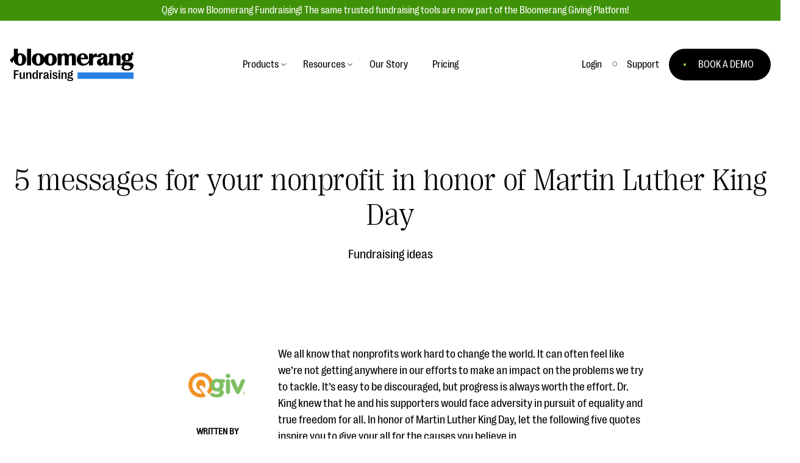

--- FILE ---
content_type: text/html; charset=UTF-8
request_url: https://www.qgiv.com/blog/5-messages-for-your-nonprofit/
body_size: 29736
content:
	<!DOCTYPE html>
<!--[if lt IE 7]><html class="no-js lt-ie9 lt-ie8 lt-ie7" lang="en-US"><![endif]-->
<!--[if IE 7]><html class="no-js lt-ie9 lt-ie8" lang="en-US"><![endif]-->
<!--[if IE 8]><html class="no-js lt-ie9" lang="en-US"><![endif]-->
<!--[if gt IE 8]><!--><html class="no-js is-not-scrolled" lang="en-US"><!--<![endif]-->
<head>

    <!-- Google Tag Manager -->
    <script>(function(w,d,s,l,i){w[l]=w[l]||[];w[l].push({'gtm.start':
    new Date().getTime(),event:'gtm.js'});var f=d.getElementsByTagName(s)[0],
    j=d.createElement(s),dl=l!='dataLayer'?'&l='+l:'';j.async=true;j.src=
    '//www.googletagmanager.com/gtm.js?id='+i+dl;f.parentNode.insertBefore(j,f);
    })(window,document,'script','dataLayer','GTM-WWM4K3');</script>
    <!-- End Google Tag Manager -->

    <meta charset="UTF-8" />
    <meta http-equiv="Content-Type" content="text/html; charset=UTF-8" />
    <meta http-equiv="X-UA-Compatible" content="IE=edge,chrome=1" />
    <meta name="viewport" content="width=device-width, initial-scale=1.0" />

    
    <link rel="stylesheet" type="text/css" href="/_resources/css/site.css" />
    <link rel="pingback" href="https://www.qgiv.com/blog/xmlrpc.php" />

    <script>var QGIV = {};</script>
    <script src="/_resources/js/vendor/modernizr-2.6.2.min.js"></script>
    
    <meta name='robots' content='index, follow, max-image-preview:large, max-snippet:-1, max-video-preview:-1' />

	<!-- This site is optimized with the Yoast SEO plugin v20.5 - https://yoast.com/wordpress/plugins/seo/ -->
	<title>5 messages for your nonprofit in honor of Martin Luther King Day</title>
	<meta name="description" content="5 messages for your nonprofit in honor of Martin Luther King Day. Let the following five quotes inspire you to give your all for the causes you believe in." />
	<link rel="canonical" href="https://www.qgiv.com/blog/5-messages-for-your-nonprofit/" />
	<meta property="og:locale" content="en_US" />
	<meta property="og:type" content="article" />
	<meta property="og:title" content="5 messages for your nonprofit in honor of Martin Luther King Day" />
	<meta property="og:description" content="5 messages for your nonprofit in honor of Martin Luther King Day. Let the following five quotes inspire you to give your all for the causes you believe in." />
	<meta property="og:url" content="https://www.qgiv.com/blog/5-messages-for-your-nonprofit/" />
	<meta property="og:site_name" content="Fundraising Blog for Nonprofit, Educational, and Faith-Based Organizations" />
	<meta property="article:published_time" content="2019-01-22T00:31:59+00:00" />
	<meta property="article:modified_time" content="2025-10-06T07:26:24+00:00" />
	<meta property="og:image" content="https://www.qgiv.com/blog/wp-content/uploads/2019/01/mlk2.jpg" />
	<meta property="og:image:width" content="630" />
	<meta property="og:image:height" content="419" />
	<meta property="og:image:type" content="image/jpeg" />
	<meta name="author" content="Qgiv Team" />
	<meta name="twitter:label1" content="Written by" />
	<meta name="twitter:data1" content="Qgiv Team" />
	<meta name="twitter:label2" content="Est. reading time" />
	<meta name="twitter:data2" content="4 minutes" />
	<script type="application/ld+json" class="yoast-schema-graph">{"@context":"https://schema.org","@graph":[{"@type":"Article","@id":"https://www.qgiv.com/blog/5-messages-for-your-nonprofit/#article","isPartOf":{"@id":"https://www.qgiv.com/blog/5-messages-for-your-nonprofit/"},"author":{"name":"Qgiv Team","@id":"https://www.qgiv.com/blog/#/schema/person/863cf828ceab3ade4aee57d782b4defc"},"headline":"5 messages for your nonprofit in honor of Martin Luther King Day","datePublished":"2019-01-22T00:31:59+00:00","dateModified":"2025-10-06T07:26:24+00:00","mainEntityOfPage":{"@id":"https://www.qgiv.com/blog/5-messages-for-your-nonprofit/"},"wordCount":765,"commentCount":0,"publisher":{"@id":"https://www.qgiv.com/blog/#organization"},"image":{"@id":"https://www.qgiv.com/blog/5-messages-for-your-nonprofit/#primaryimage"},"thumbnailUrl":"https://www.qgiv.com/blog/wp-content/uploads/2019/01/mlk2.jpg","keywords":["Dr. King","inspire","nonprofit"],"articleSection":["Fundraising ideas","Fundraising practices"],"inLanguage":"en-US","potentialAction":[{"@type":"CommentAction","name":"Comment","target":["https://www.qgiv.com/blog/5-messages-for-your-nonprofit/#respond"]}]},{"@type":"WebPage","@id":"https://www.qgiv.com/blog/5-messages-for-your-nonprofit/","url":"https://www.qgiv.com/blog/5-messages-for-your-nonprofit/","name":"5 messages for your nonprofit in honor of Martin Luther King Day","isPartOf":{"@id":"https://www.qgiv.com/blog/#website"},"primaryImageOfPage":{"@id":"https://www.qgiv.com/blog/5-messages-for-your-nonprofit/#primaryimage"},"image":{"@id":"https://www.qgiv.com/blog/5-messages-for-your-nonprofit/#primaryimage"},"thumbnailUrl":"https://www.qgiv.com/blog/wp-content/uploads/2019/01/mlk2.jpg","datePublished":"2019-01-22T00:31:59+00:00","dateModified":"2025-10-06T07:26:24+00:00","description":"5 messages for your nonprofit in honor of Martin Luther King Day. Let the following five quotes inspire you to give your all for the causes you believe in.","breadcrumb":{"@id":"https://www.qgiv.com/blog/5-messages-for-your-nonprofit/#breadcrumb"},"inLanguage":"en-US","potentialAction":[{"@type":"ReadAction","target":["https://www.qgiv.com/blog/5-messages-for-your-nonprofit/"]}]},{"@type":"ImageObject","inLanguage":"en-US","@id":"https://www.qgiv.com/blog/5-messages-for-your-nonprofit/#primaryimage","url":"https://www.qgiv.com/blog/wp-content/uploads/2019/01/mlk2.jpg","contentUrl":"https://www.qgiv.com/blog/wp-content/uploads/2019/01/mlk2.jpg","width":630,"height":419,"caption":"mlk day"},{"@type":"BreadcrumbList","@id":"https://www.qgiv.com/blog/5-messages-for-your-nonprofit/#breadcrumb","itemListElement":[{"@type":"ListItem","position":1,"name":"Home","item":"https://www.qgiv.com/blog/"},{"@type":"ListItem","position":2,"name":"Fundraising practices","item":"https://www.qgiv.com/blog/category/fundraising-practices/"},{"@type":"ListItem","position":3,"name":"5 messages for your nonprofit in honor of Martin Luther King Day"}]},{"@type":"WebSite","@id":"https://www.qgiv.com/blog/#website","url":"https://www.qgiv.com/blog/","name":"Fundraising Blog for Nonprofit, Educational, and Faith-Based Organizations","description":"","publisher":{"@id":"https://www.qgiv.com/blog/#organization"},"potentialAction":[{"@type":"SearchAction","target":{"@type":"EntryPoint","urlTemplate":"https://www.qgiv.com/blog/?s={search_term_string}"},"query-input":"required name=search_term_string"}],"inLanguage":"en-US"},{"@type":"Organization","@id":"https://www.qgiv.com/blog/#organization","name":"Bloomerang Fundraising, formerly Qgiv","url":"https://www.qgiv.com/blog/","logo":{"@type":"ImageObject","inLanguage":"en-US","@id":"https://www.qgiv.com/blog/#/schema/logo/image/","url":"https://www.qgiv.com/blog/wp-content/uploads/2025/09/Bloomerang-Product-Lockup-Pos-Fundraising-Digital.png","contentUrl":"https://www.qgiv.com/blog/wp-content/uploads/2025/09/Bloomerang-Product-Lockup-Pos-Fundraising-Digital.png","width":1425,"height":515,"caption":"Bloomerang Fundraising, formerly Qgiv"},"image":{"@id":"https://www.qgiv.com/blog/#/schema/logo/image/"}},{"@type":"Person","@id":"https://www.qgiv.com/blog/#/schema/person/863cf828ceab3ade4aee57d782b4defc","name":"Qgiv Team","image":{"@type":"ImageObject","inLanguage":"en-US","@id":"https://www.qgiv.com/blog/#/schema/person/image/","url":"https://secure.gravatar.com/avatar/c1e32e6af27ebc4182730b7c59eae247?s=96&d=mm&r=g","contentUrl":"https://secure.gravatar.com/avatar/c1e32e6af27ebc4182730b7c59eae247?s=96&d=mm&r=g","caption":"Qgiv Team"},"url":"https://www.qgiv.com/blog/author/abbyjarvis/"}]}</script>
	<!-- / Yoast SEO plugin. -->


<script type="text/javascript">
window._wpemojiSettings = {"baseUrl":"https:\/\/s.w.org\/images\/core\/emoji\/14.0.0\/72x72\/","ext":".png","svgUrl":"https:\/\/s.w.org\/images\/core\/emoji\/14.0.0\/svg\/","svgExt":".svg","source":{"concatemoji":"https:\/\/www.qgiv.com\/blog\/wp-includes\/js\/wp-emoji-release.min.js?ver=6.2.8"}};
/*! This file is auto-generated */
!function(e,a,t){var n,r,o,i=a.createElement("canvas"),p=i.getContext&&i.getContext("2d");function s(e,t){p.clearRect(0,0,i.width,i.height),p.fillText(e,0,0);e=i.toDataURL();return p.clearRect(0,0,i.width,i.height),p.fillText(t,0,0),e===i.toDataURL()}function c(e){var t=a.createElement("script");t.src=e,t.defer=t.type="text/javascript",a.getElementsByTagName("head")[0].appendChild(t)}for(o=Array("flag","emoji"),t.supports={everything:!0,everythingExceptFlag:!0},r=0;r<o.length;r++)t.supports[o[r]]=function(e){if(p&&p.fillText)switch(p.textBaseline="top",p.font="600 32px Arial",e){case"flag":return s("\ud83c\udff3\ufe0f\u200d\u26a7\ufe0f","\ud83c\udff3\ufe0f\u200b\u26a7\ufe0f")?!1:!s("\ud83c\uddfa\ud83c\uddf3","\ud83c\uddfa\u200b\ud83c\uddf3")&&!s("\ud83c\udff4\udb40\udc67\udb40\udc62\udb40\udc65\udb40\udc6e\udb40\udc67\udb40\udc7f","\ud83c\udff4\u200b\udb40\udc67\u200b\udb40\udc62\u200b\udb40\udc65\u200b\udb40\udc6e\u200b\udb40\udc67\u200b\udb40\udc7f");case"emoji":return!s("\ud83e\udef1\ud83c\udffb\u200d\ud83e\udef2\ud83c\udfff","\ud83e\udef1\ud83c\udffb\u200b\ud83e\udef2\ud83c\udfff")}return!1}(o[r]),t.supports.everything=t.supports.everything&&t.supports[o[r]],"flag"!==o[r]&&(t.supports.everythingExceptFlag=t.supports.everythingExceptFlag&&t.supports[o[r]]);t.supports.everythingExceptFlag=t.supports.everythingExceptFlag&&!t.supports.flag,t.DOMReady=!1,t.readyCallback=function(){t.DOMReady=!0},t.supports.everything||(n=function(){t.readyCallback()},a.addEventListener?(a.addEventListener("DOMContentLoaded",n,!1),e.addEventListener("load",n,!1)):(e.attachEvent("onload",n),a.attachEvent("onreadystatechange",function(){"complete"===a.readyState&&t.readyCallback()})),(e=t.source||{}).concatemoji?c(e.concatemoji):e.wpemoji&&e.twemoji&&(c(e.twemoji),c(e.wpemoji)))}(window,document,window._wpemojiSettings);
</script>
<style type="text/css">
img.wp-smiley,
img.emoji {
	display: inline !important;
	border: none !important;
	box-shadow: none !important;
	height: 1em !important;
	width: 1em !important;
	margin: 0 0.07em !important;
	vertical-align: -0.1em !important;
	background: none !important;
	padding: 0 !important;
}
</style>
	<link rel='stylesheet' id='wp-block-library-css' href='https://www.qgiv.com/blog/wp-includes/css/dist/block-library/style.min.css?ver=6.2.8' type='text/css' media='all' />
<link rel='stylesheet' id='classic-theme-styles-css' href='https://www.qgiv.com/blog/wp-includes/css/classic-themes.min.css?ver=6.2.8' type='text/css' media='all' />
<style id='global-styles-inline-css' type='text/css'>
body{--wp--preset--color--black: #000000;--wp--preset--color--cyan-bluish-gray: #abb8c3;--wp--preset--color--white: #ffffff;--wp--preset--color--pale-pink: #f78da7;--wp--preset--color--vivid-red: #cf2e2e;--wp--preset--color--luminous-vivid-orange: #ff6900;--wp--preset--color--luminous-vivid-amber: #fcb900;--wp--preset--color--light-green-cyan: #7bdcb5;--wp--preset--color--vivid-green-cyan: #00d084;--wp--preset--color--pale-cyan-blue: #8ed1fc;--wp--preset--color--vivid-cyan-blue: #0693e3;--wp--preset--color--vivid-purple: #9b51e0;--wp--preset--color--qgiv-green: #5FBA4A;--wp--preset--color--qgiv-orange: #f06133;--wp--preset--color--qgiv-gray: #5D6970;--wp--preset--color--qgiv-dark-gray: #394146;--wp--preset--color--qgiv-yeller: #FEBF28;--wp--preset--color--qgiv-blue: #85A7BB;--wp--preset--color--qgiv-purple: #755A91;--wp--preset--gradient--vivid-cyan-blue-to-vivid-purple: linear-gradient(135deg,rgba(6,147,227,1) 0%,rgb(155,81,224) 100%);--wp--preset--gradient--light-green-cyan-to-vivid-green-cyan: linear-gradient(135deg,rgb(122,220,180) 0%,rgb(0,208,130) 100%);--wp--preset--gradient--luminous-vivid-amber-to-luminous-vivid-orange: linear-gradient(135deg,rgba(252,185,0,1) 0%,rgba(255,105,0,1) 100%);--wp--preset--gradient--luminous-vivid-orange-to-vivid-red: linear-gradient(135deg,rgba(255,105,0,1) 0%,rgb(207,46,46) 100%);--wp--preset--gradient--very-light-gray-to-cyan-bluish-gray: linear-gradient(135deg,rgb(238,238,238) 0%,rgb(169,184,195) 100%);--wp--preset--gradient--cool-to-warm-spectrum: linear-gradient(135deg,rgb(74,234,220) 0%,rgb(151,120,209) 20%,rgb(207,42,186) 40%,rgb(238,44,130) 60%,rgb(251,105,98) 80%,rgb(254,248,76) 100%);--wp--preset--gradient--blush-light-purple: linear-gradient(135deg,rgb(255,206,236) 0%,rgb(152,150,240) 100%);--wp--preset--gradient--blush-bordeaux: linear-gradient(135deg,rgb(254,205,165) 0%,rgb(254,45,45) 50%,rgb(107,0,62) 100%);--wp--preset--gradient--luminous-dusk: linear-gradient(135deg,rgb(255,203,112) 0%,rgb(199,81,192) 50%,rgb(65,88,208) 100%);--wp--preset--gradient--pale-ocean: linear-gradient(135deg,rgb(255,245,203) 0%,rgb(182,227,212) 50%,rgb(51,167,181) 100%);--wp--preset--gradient--electric-grass: linear-gradient(135deg,rgb(202,248,128) 0%,rgb(113,206,126) 100%);--wp--preset--gradient--midnight: linear-gradient(135deg,rgb(2,3,129) 0%,rgb(40,116,252) 100%);--wp--preset--duotone--dark-grayscale: url('#wp-duotone-dark-grayscale');--wp--preset--duotone--grayscale: url('#wp-duotone-grayscale');--wp--preset--duotone--purple-yellow: url('#wp-duotone-purple-yellow');--wp--preset--duotone--blue-red: url('#wp-duotone-blue-red');--wp--preset--duotone--midnight: url('#wp-duotone-midnight');--wp--preset--duotone--magenta-yellow: url('#wp-duotone-magenta-yellow');--wp--preset--duotone--purple-green: url('#wp-duotone-purple-green');--wp--preset--duotone--blue-orange: url('#wp-duotone-blue-orange');--wp--preset--font-size--small: 13px;--wp--preset--font-size--medium: 20px;--wp--preset--font-size--large: 36px;--wp--preset--font-size--x-large: 42px;--wp--preset--spacing--20: 0.44rem;--wp--preset--spacing--30: 0.67rem;--wp--preset--spacing--40: 1rem;--wp--preset--spacing--50: 1.5rem;--wp--preset--spacing--60: 2.25rem;--wp--preset--spacing--70: 3.38rem;--wp--preset--spacing--80: 5.06rem;--wp--preset--shadow--natural: 6px 6px 9px rgba(0, 0, 0, 0.2);--wp--preset--shadow--deep: 12px 12px 50px rgba(0, 0, 0, 0.4);--wp--preset--shadow--sharp: 6px 6px 0px rgba(0, 0, 0, 0.2);--wp--preset--shadow--outlined: 6px 6px 0px -3px rgba(255, 255, 255, 1), 6px 6px rgba(0, 0, 0, 1);--wp--preset--shadow--crisp: 6px 6px 0px rgba(0, 0, 0, 1);}:where(.is-layout-flex){gap: 0.5em;}body .is-layout-flow > .alignleft{float: left;margin-inline-start: 0;margin-inline-end: 2em;}body .is-layout-flow > .alignright{float: right;margin-inline-start: 2em;margin-inline-end: 0;}body .is-layout-flow > .aligncenter{margin-left: auto !important;margin-right: auto !important;}body .is-layout-constrained > .alignleft{float: left;margin-inline-start: 0;margin-inline-end: 2em;}body .is-layout-constrained > .alignright{float: right;margin-inline-start: 2em;margin-inline-end: 0;}body .is-layout-constrained > .aligncenter{margin-left: auto !important;margin-right: auto !important;}body .is-layout-constrained > :where(:not(.alignleft):not(.alignright):not(.alignfull)){max-width: var(--wp--style--global--content-size);margin-left: auto !important;margin-right: auto !important;}body .is-layout-constrained > .alignwide{max-width: var(--wp--style--global--wide-size);}body .is-layout-flex{display: flex;}body .is-layout-flex{flex-wrap: wrap;align-items: center;}body .is-layout-flex > *{margin: 0;}:where(.wp-block-columns.is-layout-flex){gap: 2em;}.has-black-color{color: var(--wp--preset--color--black) !important;}.has-cyan-bluish-gray-color{color: var(--wp--preset--color--cyan-bluish-gray) !important;}.has-white-color{color: var(--wp--preset--color--white) !important;}.has-pale-pink-color{color: var(--wp--preset--color--pale-pink) !important;}.has-vivid-red-color{color: var(--wp--preset--color--vivid-red) !important;}.has-luminous-vivid-orange-color{color: var(--wp--preset--color--luminous-vivid-orange) !important;}.has-luminous-vivid-amber-color{color: var(--wp--preset--color--luminous-vivid-amber) !important;}.has-light-green-cyan-color{color: var(--wp--preset--color--light-green-cyan) !important;}.has-vivid-green-cyan-color{color: var(--wp--preset--color--vivid-green-cyan) !important;}.has-pale-cyan-blue-color{color: var(--wp--preset--color--pale-cyan-blue) !important;}.has-vivid-cyan-blue-color{color: var(--wp--preset--color--vivid-cyan-blue) !important;}.has-vivid-purple-color{color: var(--wp--preset--color--vivid-purple) !important;}.has-black-background-color{background-color: var(--wp--preset--color--black) !important;}.has-cyan-bluish-gray-background-color{background-color: var(--wp--preset--color--cyan-bluish-gray) !important;}.has-white-background-color{background-color: var(--wp--preset--color--white) !important;}.has-pale-pink-background-color{background-color: var(--wp--preset--color--pale-pink) !important;}.has-vivid-red-background-color{background-color: var(--wp--preset--color--vivid-red) !important;}.has-luminous-vivid-orange-background-color{background-color: var(--wp--preset--color--luminous-vivid-orange) !important;}.has-luminous-vivid-amber-background-color{background-color: var(--wp--preset--color--luminous-vivid-amber) !important;}.has-light-green-cyan-background-color{background-color: var(--wp--preset--color--light-green-cyan) !important;}.has-vivid-green-cyan-background-color{background-color: var(--wp--preset--color--vivid-green-cyan) !important;}.has-pale-cyan-blue-background-color{background-color: var(--wp--preset--color--pale-cyan-blue) !important;}.has-vivid-cyan-blue-background-color{background-color: var(--wp--preset--color--vivid-cyan-blue) !important;}.has-vivid-purple-background-color{background-color: var(--wp--preset--color--vivid-purple) !important;}.has-black-border-color{border-color: var(--wp--preset--color--black) !important;}.has-cyan-bluish-gray-border-color{border-color: var(--wp--preset--color--cyan-bluish-gray) !important;}.has-white-border-color{border-color: var(--wp--preset--color--white) !important;}.has-pale-pink-border-color{border-color: var(--wp--preset--color--pale-pink) !important;}.has-vivid-red-border-color{border-color: var(--wp--preset--color--vivid-red) !important;}.has-luminous-vivid-orange-border-color{border-color: var(--wp--preset--color--luminous-vivid-orange) !important;}.has-luminous-vivid-amber-border-color{border-color: var(--wp--preset--color--luminous-vivid-amber) !important;}.has-light-green-cyan-border-color{border-color: var(--wp--preset--color--light-green-cyan) !important;}.has-vivid-green-cyan-border-color{border-color: var(--wp--preset--color--vivid-green-cyan) !important;}.has-pale-cyan-blue-border-color{border-color: var(--wp--preset--color--pale-cyan-blue) !important;}.has-vivid-cyan-blue-border-color{border-color: var(--wp--preset--color--vivid-cyan-blue) !important;}.has-vivid-purple-border-color{border-color: var(--wp--preset--color--vivid-purple) !important;}.has-vivid-cyan-blue-to-vivid-purple-gradient-background{background: var(--wp--preset--gradient--vivid-cyan-blue-to-vivid-purple) !important;}.has-light-green-cyan-to-vivid-green-cyan-gradient-background{background: var(--wp--preset--gradient--light-green-cyan-to-vivid-green-cyan) !important;}.has-luminous-vivid-amber-to-luminous-vivid-orange-gradient-background{background: var(--wp--preset--gradient--luminous-vivid-amber-to-luminous-vivid-orange) !important;}.has-luminous-vivid-orange-to-vivid-red-gradient-background{background: var(--wp--preset--gradient--luminous-vivid-orange-to-vivid-red) !important;}.has-very-light-gray-to-cyan-bluish-gray-gradient-background{background: var(--wp--preset--gradient--very-light-gray-to-cyan-bluish-gray) !important;}.has-cool-to-warm-spectrum-gradient-background{background: var(--wp--preset--gradient--cool-to-warm-spectrum) !important;}.has-blush-light-purple-gradient-background{background: var(--wp--preset--gradient--blush-light-purple) !important;}.has-blush-bordeaux-gradient-background{background: var(--wp--preset--gradient--blush-bordeaux) !important;}.has-luminous-dusk-gradient-background{background: var(--wp--preset--gradient--luminous-dusk) !important;}.has-pale-ocean-gradient-background{background: var(--wp--preset--gradient--pale-ocean) !important;}.has-electric-grass-gradient-background{background: var(--wp--preset--gradient--electric-grass) !important;}.has-midnight-gradient-background{background: var(--wp--preset--gradient--midnight) !important;}.has-small-font-size{font-size: var(--wp--preset--font-size--small) !important;}.has-medium-font-size{font-size: var(--wp--preset--font-size--medium) !important;}.has-large-font-size{font-size: var(--wp--preset--font-size--large) !important;}.has-x-large-font-size{font-size: var(--wp--preset--font-size--x-large) !important;}
.wp-block-navigation a:where(:not(.wp-element-button)){color: inherit;}
:where(.wp-block-columns.is-layout-flex){gap: 2em;}
.wp-block-pullquote{font-size: 1.5em;line-height: 1.6;}
</style>
<link rel='stylesheet' id='qgiv-blog-css' href='https://www.qgiv.com/blog/wp-content/plugins/qgiv-blog/public/css/qgiv-blog-public.css?ver=1.0.0' type='text/css' media='all' />
<link rel='stylesheet' id='vc_plugin_table_style_css-css' href='https://www.qgiv.com/blog/wp-content/plugins/easy-tables-vc/assets/css/style.css?ver=1.0.0' type='text/css' media='all' />
<link rel='stylesheet' id='vc_plugin_themes_css-css' href='https://www.qgiv.com/blog/wp-content/plugins/easy-tables-vc/assets/css/themes.css?ver=6.2.8' type='text/css' media='all' />
<link rel='stylesheet' id='js_composer_custom_css-css' href='//www.qgiv.com/blog/wp-content/uploads/js_composer/custom.css?ver=6.5.0' type='text/css' media='all' />
<script type='text/javascript' src='https://www.qgiv.com/blog/wp-includes/js/jquery/jquery.min.js?ver=3.6.4' id='jquery-core-js'></script>
<script type='text/javascript' src='https://www.qgiv.com/blog/wp-includes/js/jquery/jquery-migrate.min.js?ver=3.4.0' id='jquery-migrate-js'></script>
<script data-minify="1" type='text/javascript' src='https://www.qgiv.com/blog/wp-content/cache/min/1/blog/wp-content/plugins/qgiv-blog/public/js/qgiv-blog-public.js?ver=1756948419' id='qgiv-blog-js'></script>
<link rel="https://api.w.org/" href="https://www.qgiv.com/blog/wp-json/" /><link rel="alternate" type="application/json" href="https://www.qgiv.com/blog/wp-json/wp/v2/posts/12214" /><link rel='shortlink' href='https://www.qgiv.com/blog/?p=12214' />
<link rel="alternate" type="application/json+oembed" href="https://www.qgiv.com/blog/wp-json/oembed/1.0/embed?url=https%3A%2F%2Fwww.qgiv.com%2Fblog%2F5-messages-for-your-nonprofit%2F" />
<link rel="alternate" type="text/xml+oembed" href="https://www.qgiv.com/blog/wp-json/oembed/1.0/embed?url=https%3A%2F%2Fwww.qgiv.com%2Fblog%2F5-messages-for-your-nonprofit%2F&#038;format=xml" />
<meta name="generator" content="Powered by WPBakery Page Builder - drag and drop page builder for WordPress."/>
<link rel="icon" href="https://www.qgiv.com/blog/wp-content/uploads/2025/09/cropped-favicon-196x196-1-32x32.png" sizes="32x32" />
<link rel="icon" href="https://www.qgiv.com/blog/wp-content/uploads/2025/09/cropped-favicon-196x196-1-192x192.png" sizes="192x192" />
<link rel="apple-touch-icon" href="https://www.qgiv.com/blog/wp-content/uploads/2025/09/cropped-favicon-196x196-1-180x180.png" />
<meta name="msapplication-TileImage" content="https://www.qgiv.com/blog/wp-content/uploads/2025/09/cropped-favicon-196x196-1-270x270.png" />
		<style type="text/css" id="wp-custom-css">
			img{
	height: auto;
}

.has-qgiv-green-color{
	color: #7dbf63;
}

.has-qgiv-orange-color{
	color: #f19126;
}

.has-qgiv-gray-color{
	color: #5d6970;
}

.has-qgiv-dark-gray-color{
	color: #394146;
}

.has-qgiv-yeller-color{
	color: #FFD780;
}

.has-qgiv-blue-color{
	color: #8CB4C8;
}

.has-qgiv-purple-color{
	color: #8C70C6;
}

.has-qgiv-green-background-color{
	background-color: #7dbf63;
}

.has-qgiv-orange-background-color{
	background-color: #f19126;
}

.has-qgiv-gray-background-color{
	background-color: #5d6970;
}

.has-qgiv-dark-gray-background-color{
	background-color: #394146;
}

.has-qgiv-yeller-background-color{
	background-color: #FFD780;
}

.has-qgiv-blue-background-color{
	background-color: #8CB4C8;
}

.has-qgiv-purple-background-color{
	background-color: #8C70C6;
}

.alignleft {
	display: inline;
	float: left;
	margin-right: 1.5em;
}

.alignright {
	display: inline;
	float: right;
	margin-left: 1.5em;
}

.aligncenter {
	clear: both;
	display: block;
	margin-left: auto;
	margin-right: auto;
}

.children .cat-item{
	font-size: 0.875em;
	padding-left: 1em;
	color: #7b878e;
}

.search-submit{ border: none; }
.js-reset-filters{ border: none; }

.wp-drop-shadow img{ box-shadow: 0 0 16px rgba(0,0,0,0.3); }

.wp-rounded-corners img{ border-radius: 16px; }

.mktoForm .mktoButton{ border-radius 100px !important; background-color: #4B8235 !important; }
.button-green{ padding: 8px 16px; background:#000000; }		</style>
		<noscript><style> .wpb_animate_when_almost_visible { opacity: 1; }</style></noscript><noscript><style id="rocket-lazyload-nojs-css">.rll-youtube-player, [data-lazy-src]{display:none !important;}</style></noscript><style id="wpforms-css-vars-root">
				:root {
					--wpforms-field-border-radius: 3px;
--wpforms-field-border-style: solid;
--wpforms-field-border-size: 1px;
--wpforms-field-background-color: #ffffff;
--wpforms-field-border-color: rgba( 0, 0, 0, 0.25 );
--wpforms-field-border-color-spare: rgba( 0, 0, 0, 0.25 );
--wpforms-field-text-color: rgba( 0, 0, 0, 0.7 );
--wpforms-field-menu-color: #ffffff;
--wpforms-label-color: rgba( 0, 0, 0, 0.85 );
--wpforms-label-sublabel-color: rgba( 0, 0, 0, 0.55 );
--wpforms-label-error-color: #d63637;
--wpforms-button-border-radius: 3px;
--wpforms-button-border-style: none;
--wpforms-button-border-size: 1px;
--wpforms-button-background-color: #066aab;
--wpforms-button-border-color: #066aab;
--wpforms-button-text-color: #ffffff;
--wpforms-page-break-color: #066aab;
--wpforms-background-image: none;
--wpforms-background-position: center center;
--wpforms-background-repeat: no-repeat;
--wpforms-background-size: cover;
--wpforms-background-width: 100px;
--wpforms-background-height: 100px;
--wpforms-background-color: rgba( 0, 0, 0, 0 );
--wpforms-background-url: none;
--wpforms-container-padding: 0px;
--wpforms-container-border-style: none;
--wpforms-container-border-width: 1px;
--wpforms-container-border-color: #000000;
--wpforms-container-border-radius: 3px;
--wpforms-field-size-input-height: 43px;
--wpforms-field-size-input-spacing: 15px;
--wpforms-field-size-font-size: 16px;
--wpforms-field-size-line-height: 19px;
--wpforms-field-size-padding-h: 14px;
--wpforms-field-size-checkbox-size: 16px;
--wpforms-field-size-sublabel-spacing: 5px;
--wpforms-field-size-icon-size: 1;
--wpforms-label-size-font-size: 16px;
--wpforms-label-size-line-height: 19px;
--wpforms-label-size-sublabel-font-size: 14px;
--wpforms-label-size-sublabel-line-height: 17px;
--wpforms-button-size-font-size: 17px;
--wpforms-button-size-height: 41px;
--wpforms-button-size-padding-h: 15px;
--wpforms-button-size-margin-top: 10px;
--wpforms-container-shadow-size-box-shadow: none;

				}
			</style>
		</head>

<body class="post-template-default single single-post postid-12214 single-format-standard wpb-js-composer js-comp-ver-6.5.0 vc_responsive" data-template="base.twig">
	<!-- Google Tag Manager -->
    <noscript><iframe src="//www.googletagmanager.com/ns.html?id=GTM-WWM4K3"
    height="0" width="0" style="display:none;visibility:hidden"></iframe></noscript>
    <!-- End Google Tag Manager -->

    <div class="alert-bar-container">
    <div class="alert-bar">
        Qgiv is now Bloomerang Fundraising! The same trusted fundraising tools are now part of the Bloomerang Giving Platform!
    </div>
</div>
<div class="has-anchor-element">
<nav class="site-navigation" id="menu">
    <div class="navigation-container">
        <div class="navigation-group">
            <div>
                <a href="/" class="logo">
                    <img width="203" height="52" src="data:image/svg+xml,%3Csvg%20xmlns='http://www.w3.org/2000/svg'%20viewBox='0%200%20203%2052'%3E%3C/svg%3E" alt="Bloomerang Fundraising Logo" data-lazy-src="/_resources/images/logo-bf.svg"><noscript><img width="203" height="52" src="/_resources/images/logo-bf.svg" alt="Bloomerang Fundraising Logo"></noscript>
                </a>
            </div>
            <ul class="main-navigation navigation primary-navigation">
                <li class="navigation-item has-sub-navigation">
                    <a class="navigation-link" role="button" aria-label="Toggle menu for Products">Products</a>
                    <div class="sub-navigation-container">
                        <div class="sub-navigation-wrap">
                            <div class="sub-navigation-left">
                                <div class="sub-navigation-set">
                                    <a class="sub-navigation-item has-sub-navigation-detail" href="/giving-platform">
                                        <div class="sub-navigation-link">Giving Platform Overview
                                            <div class="sub-navigation-blurb">Raise more money, grow your impact, and expand your reach. We'll help you the whole way.</div>
                                        </div>
                                    </a>
                                </div>
                                <div class="sub-navigation-set">
                                    <a class="sub-navigation-item has-sub-navigation-detail" href="/donation-forms">
                                        <div class="sub-navigation-link">Donation Forms
                                            <div class="sub-navigation-blurb">Modern, fast, user-friendly donation forms your donors will love.</div>
                                        </div>
                                    </a>
                                </div>
                                <div class="sub-navigation-set">
                                    <a class="sub-navigation-item has-sub-navigation-detail" href="/events">
                                        <div class="sub-navigation-link">Event Management
                                            <div class="sub-navigation-blurb">Unforgettable fundraising events to engage your donors, increase attendance, and boost&nbsp;donations.</div>
                                        </div>
                                    </a>
                                </div>
                                <div class="sub-navigation-set">
                                    <div class="sub-navigation-item has-sub-navigation-detail" href="/events">
                                        <div class="sub-navigation-link">Text Fundraising
                                            <div class="sub-navigation-blurb">Donors initiate a gift via text before visiting a mobile form to complete their donation.</div>
                                        </div>
                                    </div>
                                </div>
                                <div class="sub-navigation-set">
                                    <a class="sub-navigation-item has-sub-navigation-detail" href="/peer-to-peer-fundraising">
                                        <div class="sub-navigation-link">Peer-to-Peer Fundraising
                                            <div class="sub-navigation-blurb">Raise more and grow your donor base online through races, bowl-a-thons, DIY fundraising, and other exciting events!</div>
                                        </div>
                                    </a>
                                </div>
                                <div class="sub-navigation-set">
                                    <a class="sub-navigation-item has-sub-navigation-detail" href="/auctions">
                                        <div class="sub-navigation-link">Auction Fundraising
                                            <div class="sub-navigation-blurb">A powerful, engaging bidding experience to help you raise more at your next auction.</div>
                                        </div>
                                    </a>
                                </div>
                                <div class="sub-navigation-set">
                                    <a class="sub-navigation-item has-sub-navigation-detail" href="/crm" role="button" aria-label="CRM">
                                        <div class="sub-navigation-link">Donor Management | CRM
                                            <div class="sub-navigation-blurb">Manage your entire constituent ecosystem, including donors, volunteers, sponsors, foundations, and more.</div>
                                        </div>
                                    </a>
                                </div>
                                <div class="sub-navigation-set">
                                    <a class="sub-navigation-item has-sub-navigation-detail" href="/data">
                                        <div class="sub-navigation-link">Data, Reports, &amp; Statistics
                                            <div class="sub-navigation-blurb">Detailed reports, integrations, and statistics to help improve your&nbsp;campaigns.</div>
                                        </div>
                                    </a>
                                </div>
                                <div class="sub-navigation-set">
                                    <a class="sub-navigation-item has-sub-navigation-detail" href="https://bloomerang.com/integrations">
                                        <div class="sub-navigation-link">Integrations
                                            <div class="sub-navigation-blurb">Our service integrations save you time so you can focus on making a&nbsp;difference.</div>
                                        </div>
                                    </a>
                                </div>
                            </div>
                            <div  class="sub-navigation-right">
                                <div style="display: block; width: 300px; height: 157px; background: url('/_resources/images/ebook-header-gt-v3.png') center center no-repeat; background-size: cover; border-radius: 4px;">
                                </div>
                                <div class="desktop-margin-top-2x">
                                    <p>#Giving Tuesday Ultimate Guide</p>
                                </div>
                                <div>
                                    <a class="button link-arrow" href="https://bloomerang.co/guide/giving-tuesday-ultimate-guide/" role="button">Download Now</a>
                                </div>
                            </div>
                            <div class="show-desktop"  style="display: block; width: 100%; height: 9px; position: absolute; left: 26px; bottom: 0;">
                                <div style="width: 70%; height: 9px; background: #2A80E4;"></div>
                            </div>
                        </div>
                    </div>
                </li>

                <li class="navigation-item has-sub-navigation">
                    <a class="navigation-link" role="button">Resources</a>
                    <div class="sub-navigation-container sub-nav-resources">
                        <div class="sub-navigation-wrap">
                            <div class="sub-navigation-left">
                                <div class="sub-navigation-set">
                                    <a class="sub-navigation-item" href="/blog" role="button" aria-label="Contact Support">
                                        <div class="sub-navigation-link">Blog
                                            <div class="sub-navigation-blurb">Announcements, tips, trends, and fundraising education from the Bloomerang Fundraising team!</div>
                                        </div>
                                    </a>
                                </div>
                                <div class="sub-navigation-set">
                                    <a class="sub-navigation-item" href="/blog/resources/" role="button" aria-label="Testimonials and Case Studies">
                                        <div class="sub-navigation-link">eBooks + Templates
                                            <div class="sub-navigation-blurb">Become a better fundraiser with our fundraising tools and best practices.</div>
                                        </div>
                                    </a>
                                </div>
                            </div>
                            <div class="sub-navigation-right">
                                <p class="heading-epsilon">Ask an Expert</p>
                                <p>Our Ask an Expert series features real fundraising questions</p>
                                <div>
                                    <a class="button link-arrow" href="https://bloomerang.com/topic/ask-an-expert/" role="button">Explore the Series</a>
                                </div>
                            </div>
                            <div class="show-desktop" style="display: block; width: 100%; height: 9px; position: absolute; left: 26px; bottom: 0;">
                                <div style="width: 70%; height: 9px; background: #2A80E4;"></div>
                            </div>
                        </div>
                    </div>
                </li>
                <li class="navigation-item">
                    <a class="navigation-link" href="https://bloomerang.com/company" role="button">Our Story</a>
                </li>
                <li class="navigation-item">
                    <a class="navigation-link" href="https://bloomerang.com/pricing" role="button">Pricing</a>
                </li>
            </ul>
            <div class="cta-button secondary-navigation">
                <li class="navigation-item navigation-login">
                    <a class="navigation-link" href="https://secure.qgiv.com/" role="button">Login</a>
                </li>
                <li class="navigation-item navigation-phone">
                    <a class="navigation-link" href="https://support.qgiv.com/hc/en-us" role="button"><span class="button-phone">Support</span></a>
                </li>
                <li class="navigation-item navigation-mobile js-show-mobile-navigation">
                    <span class="mobile-navigation-button">
                        <span class="mobile-navigation-icon"></span>
                    </span>
                </li>
                <li class="navigation-item navigation-cta">
                    <a class="button button-arrow" href="/demo-request" role="button">BOOK A DEMO</a>
                </li>
            </div>
        </div>
    </div>
</nav>
</div>
	<header>
			<div class="hero-container blog-hero-container ">
        <div class="hero-message-container">
            <div class="hero-message">
                <div class="hero-message-content container">
                    <h1 class="heading-alpha" itemprop="name">5 messages for your nonprofit in honor of Martin Luther King Day</h1>
                    <h2 class="hero-sub-heading"><a href="https://www.qgiv.com/blog/category/fundraising-practices/fundraising-ideas/">Fundraising ideas</a></h2>
                </div>
            </div>
        </div>
            </div>
	</header>

	<main id="content" role="main">
        <div class="site-icon-sprite hide-content">
            <?xml version="1.0" encoding="utf-8"?><svg xmlns="http://www.w3.org/2000/svg" xmlns:xlink="http://www.w3.org/1999/xlink"><symbol viewBox="0 0 64 64" id="article"><path fill="#48AA48" d="M32 64C14.4 64 0 49.6 0 32S14.4 0 32 0s32 14.4 32 32-14.4 32-32 32zm0-62C15.5 2 2 15.5 2 32s13.5 30 30 30 30-13.5 30-30S48.5 2 32 2z"/><path fill="#48AA48" d="M40 40H24c-.6 0-1-.4-1-1s.4-1 1-1h16c.6 0 1 .4 1 1s-.4 1-1 1zM40 44H24c-.6 0-1-.4-1-1s.4-1 1-1h16c.6 0 1 .4 1 1s-.4 1-1 1zM32 48h-8c-.6 0-1-.4-1-1s.4-1 1-1h8c.6 0 1 .4 1 1s-.4 1-1 1zM40 30H24c-.6 0-1-.4-1-1s.4-1 1-1h16c.6 0 1 .4 1 1s-.4 1-1 1zM30 26h-6c-.6 0-1-.4-1-1s.4-1 1-1h6c.6 0 1 .4 1 1s-.4 1-1 1zM30 34h-6c-.6 0-1-.4-1-1s.4-1 1-1h6c.6 0 1 .4 1 1s-.4 1-1 1zM30 18h-6c-.6 0-1-.4-1-1s.4-1 1-1h6c.6 0 1 .4 1 1s-.4 1-1 1zM30 22h-6c-.6 0-1-.4-1-1s.4-1 1-1h6c.6 0 1 .4 1 1s-.4 1-1 1z"/><path fill="#48AA48" d="M46 53H18c-.6 0-1-.4-1-1V12c0-.6.4-1 1-1h28c.6 0 1 .4 1 1v40c0 .6-.4 1-1 1zm-27-2h26V13H19v38z"/><path fill="#48AA48" d="M40 26h-6c-.6 0-1-.4-1-1v-8c0-.6.4-1 1-1h6c.6 0 1 .4 1 1v8c0 .6-.4 1-1 1zm-5-2h4v-6h-4v6z"/><path fill="#48AA48" d="M34 17h6v8h-6z" opacity=".2"/></symbol><symbol viewBox="0 0 64 64" id="badges"><path opacity=".2" fill="#48AA48" d="M50 43L32 54 14 43V21l18-11 18 11z"/><path fill="#49AA48" d="M32 64C14.4 64 0 49.6 0 32S14.4 0 32 0s32 14.4 32 32-14.4 32-32 32zm0-62C15.5 2 2 15.5 2 32s13.5 30 30 30 30-13.5 30-30S48.5 2 32 2z"/><path fill="#48AA48" d="M32 55c-.2 0-.4 0-.5-.1l-18-11c-.3-.2-.5-.6-.5-.9V21c0-.3.2-.7.5-.9l18-11c.3-.2.7-.2 1 0l18 11c.3.2.5.5.5.9v22c0 .3-.2.7-.5.9l-18 11c-.1.1-.3.1-.5.1zM15 42.4l17 10.4 17-10.4V21.6L32 11.2 15 21.6v20.8z"/><path fill="#48AA48" d="M40 45H24c-.6 0-1-.4-1-1v-2c0-.5.4-.9.8-1 3.8-.6 7.2-2.1 7.2-3 0-.6.4-1 1-1s1 .4 1 1c0 1.2 3.8 2.6 7.1 3 .5.1.9.5.9 1v2c0 .6-.4 1-1 1zm-15-2h14v-.1c-1.8-.3-5.4-1.1-7.1-2.8-1.7 1.5-5 2.4-6.9 2.8v.1z"/><path fill="#FFF" d="M40 30s0 8-8 8-8-8-8-8v-8h16v8z"/><path fill="#48AA48" d="M32 39c-7.1 0-9-5.9-9-9v-8c0-.6.4-1 1-1h16c.6 0 1 .4 1 1v8c0 3.1-1.9 9-9 9zm-7-16v7c0 .3.1 7 7 7s7-6.7 7-7v-7H25z"/><path fill="#48AA48" d="M34.5 34.5c-.2 0-.3 0-.5-.1l-2-1.1-2 1.1c-.3.2-.7.2-1.1-.1-.3-.2-.5-.6-.4-1l.4-2.4-1.6-1.7c-.3-.3-.4-.7-.2-1s.4-.6.8-.7l2.2-.3 1-2.2c.2-.4.5-.6.9-.6s.7.2.9.6l1 2.2 2.2.3c.4.1.7.3.8.7s0 .7-.2 1l-1.6 1.7.4 2.4c.1.4-.1.8-.4 1-.2.1-.4.2-.6.2zM32 31.1c.2 0 .3 0 .5.1l.7.4-.2-.8c-.1-.3 0-.6.3-.9l.6-.7-.8-.1c-.3 0-.6-.3-.8-.6l-.3-.6-.3.7c-.1.3-.4.5-.8.6l-.8.1.6.7c.2.2.3.5.3.9l-.1.9.7-.4c.1-.2.2-.3.4-.3zM24 33c-.3 0-.5-.1-.7-.3l-4-4c-.2-.2-.3-.4-.3-.7v-6c0-.6.4-1 1-1h4c.6 0 1 .4 1 1s-.4 1-1 1h-3v4.6l3.7 3.7c.4.4.4 1 0 1.4-.2.2-.4.3-.7.3zM40 33c-.3 0-.5-.1-.7-.3-.4-.4-.4-1 0-1.4l3.7-3.7V23h-3c-.6 0-1-.4-1-1s.4-1 1-1h4c.6 0 1 .4 1 1v6c0 .3-.1.5-.3.7l-4 4c-.2.2-.4.3-.7.3z"/></symbol><symbol viewBox="0 0 64 64" id="campaign-donation"><path fill="#48AA48" d="M32 64C14.4 64 0 49.6 0 32S14.4 0 32 0s32 14.4 32 32-14.4 32-32 32zm0-62C15.5 2 2 15.5 2 32s13.5 30 30 30 30-13.5 30-30S48.5 2 32 2z"/><path fill="#48AA48" d="M42 28H22c-.6 0-1-.4-1-1 0-6.1 4.9-11 11-11s11 4.9 11 11c0 .6-.4 1-1 1zm-18.9-2H41c-.5-4.5-4.3-8-8.9-8s-8.5 3.5-9 8z"/><path opacity=".2" fill="#48AA48" d="M42 27c0-9.2-11.5-11.2-10-10 4.8 4 4 5 3 10h7z"/><path fill="#48AA48" d="M43 31H21c-.6 0-1-.4-1-1s.4-1 1-1h22c.6 0 1 .4 1 1s-.4 1-1 1zM32 18c-.6 0-1-.4-1-1v-6c0-.6.4-1 1-1s1 .4 1 1v6c0 .6-.4 1-1 1zM22 38c-.6 0-1-.4-1-1v-4c0-.6.4-1 1-1s1 .4 1 1v4c0 .6-.4 1-1 1zM26 38c-.6 0-1-.4-1-1v-4c0-.6.4-1 1-1s1 .4 1 1v4c0 .6-.4 1-1 1zM30 38c-.6 0-1-.4-1-1v-4c0-.6.4-1 1-1s1 .4 1 1v4c0 .6-.4 1-1 1zM34 38c-.6 0-1-.4-1-1v-4c0-.6.4-1 1-1s1 .4 1 1v4c0 .6-.4 1-1 1zM38 38c-.6 0-1-.4-1-1v-4c0-.6.4-1 1-1s1 .4 1 1v4c0 .6-.4 1-1 1zM42 38c-.6 0-1-.4-1-1v-4c0-.6.4-1 1-1s1 .4 1 1v4c0 .6-.4 1-1 1zM20 51c-.6 0-1-.4-1-1v-6c0-.6.4-1 1-1s1 .4 1 1v6c0 .6-.4 1-1 1zM24 53c-.6 0-1-.4-1-1v-8c0-.6.4-1 1-1s1 .4 1 1v8c0 .6-.4 1-1 1zM30 55c-.6 0-1-.4-1-1V44c0-.6.4-1 1-1s1 .4 1 1v10c0 .6-.4 1-1 1zM34 55c-.6 0-1-.4-1-1V44c0-.6.4-1 1-1s1 .4 1 1v10c0 .6-.4 1-1 1zM40 53c-.6 0-1-.4-1-1v-8c0-.6.4-1 1-1s1 .4 1 1v8c0 .6-.4 1-1 1zM44 51c-.6 0-1-.4-1-1v-6c0-.6.4-1 1-1s1 .4 1 1v6c0 .6-.4 1-1 1z"/><path fill="#48AA48" d="M38 15h-6c-.6 0-1-.4-1-1v-4c0-.6.4-1 1-1h6c.6 0 1 .4 1 1v4c0 .6-.4 1-1 1zm-5-2h4v-2h-4v2zM55 41H9c-.6 0-1-.4-1-1s.4-1 1-1h46c.6 0 1 .4 1 1s-.4 1-1 1zM53 44H11c-.6 0-1-.4-1-1s.4-1 1-1h42c.6 0 1 .4 1 1s-.4 1-1 1z"/><path opacity=".2" fill="#48AA48" d="M30 54l-6-2V42h6zM34 54l6-2V42h-6zM44 50l6-2v-6h-6zM20 50l-6-2v-6h6z"/></symbol><symbol viewBox="0 0 64 64" id="cms"><path fill="#48AA48" d="M32 64C14.4 64 0 49.6 0 32S14.4 0 32 0s32 14.4 32 32-14.4 32-32 32zm0-62C15.5 2 2 15.5 2 32s13.5 30 30 30 30-13.5 30-30S48.5 2 32 2z"/><path fill="#FFF" d="M30 50v4h4v-4l2.2-.9 2.9 2.8 2.8-2.8-2.8-2.9.9-2.2h4v-4h-4l-.9-2.2 2.8-2.9-2.8-2.8-2.9 2.8L34 34v-4h-4v4l-2.2.9-2.9-2.8-2.8 2.8 2.8 2.9L24 40h-4v4h4l.9 2.2-2.8 2.9 2.8 2.8 2.9-2.8z"/><path fill="#48AA48" d="M34 55h-4c-.6 0-1-.4-1-1v-3.3l-1-.4-2.4 2.4c-.4.4-1 .4-1.4 0l-2.8-2.8c-.4-.4-.4-1 0-1.4l2.4-2.4-.4-1H20c-.6 0-1-.4-1-1v-4c0-.6.4-1 1-1h3.3l.4-1-2.4-2.4c-.4-.4-.4-1 0-1.4l2.8-2.8c.4-.4 1-.4 1.4 0l2.4 2.4 1-.4V30c0-.6.4-1 1-1h4c.6 0 1 .4 1 1v3.3l1 .4 2.4-2.4c.4-.4 1-.4 1.4 0l2.8 2.8c.4.4.4 1 0 1.4L40.3 38l.4 1H44c.6 0 1 .4 1 1v4c0 .6-.4 1-1 1h-3.3l-.4 1 2.4 2.4c.4.4.4 1 0 1.4l-2.8 2.8c-.4.4-1 .4-1.4 0L36 50.3l-1 .4V54c0 .6-.4 1-1 1zm-3-2h2v-3c0-.4.2-.8.6-.9l2.2-.9c.4-.2.8-.1 1.1.2l2.1 2.1 1.4-1.4-2.1-2.1c-.3-.3-.4-.7-.2-1.1l.9-2.2c.2-.4.5-.6.9-.6h3v-2h-3c-.4 0-.8-.2-.9-.6l-.9-2.2c-.2-.4-.1-.8.2-1.1l2.1-2.1-1.4-1.4-2.1 2.1c-.3.3-.7.4-1.1.2l-2.2-.9c-.4-.3-.6-.7-.6-1.1v-3h-2v3c0 .4-.2.8-.6.9l-2.2.9c-.4.2-.8.1-1.1-.2L25 33.5l-1.4 1.4 2.1 2.1c.3.3.4.7.2 1.1l-.9 2.2c-.2.5-.6.7-1 .7h-3v2h3c.4 0 .8.2.9.6l.9 2.2c.2.4.1.8-.2 1.1L23.5 49l1.4 1.4 2.1-2.1c.3-.3.7-.4 1.1-.2l2.2.9c.4.2.6.5.6.9V53z"/><path opacity=".2" fill="#48AA48" d="M30 50v4h4v-4l2.2-.9 2.9 2.8 2.8-2.8-2.8-2.9.9-2.2h4v-4h-4l-.9-2.2 2.8-2.9-2.8-2.8-2.9 2.8L34 34v-4h-4v4l-2.2.9-2.9-2.8-2.8 2.8 2.8 2.9L24 40h-4v4h4l.9 2.2-2.8 2.9 2.8 2.8 2.9-2.8z"/><circle fill="#FFF" cx="32" cy="42" r="4"/><path fill="#48AA48" d="M32 47c-2.8 0-5-2.2-5-5s2.2-5 5-5 5 2.2 5 5-2.2 5-5 5zm0-8c-1.7 0-3 1.3-3 3s1.3 3 3 3 3-1.3 3-3-1.3-3-3-3zM44 33c-.6 0-1-.4-1-1V14H21v18c0 .6-.4 1-1 1s-1-.4-1-1V13c0-.6.4-1 1-1h24c.6 0 1 .4 1 1v19c0 .6-.5 1-1 1z"/><path fill="#48AA48" d="M32 23h-8c-.6 0-1-.4-1-1s.4-1 1-1h8c.6 0 1 .4 1 1s-.4 1-1 1zM32 19h-8c-.6 0-1-.4-1-1s.4-1 1-1h8c.6 0 1 .4 1 1s-.4 1-1 1zM40 27H24c-.6 0-1-.4-1-1s.4-1 1-1h16c.6 0 1 .4 1 1s-.4 1-1 1zM40 23h-4c-.6 0-1-.4-1-1v-4c0-.6.4-1 1-1h4c.6 0 1 .4 1 1v4c0 .6-.4 1-1 1zm-3-2h2v-2h-2v2z"/><path opacity=".2" fill="#48AA48" d="M36 18h4v4h-4z"/></symbol><symbol viewBox="0 0 64 64" id="cms-branding"><g fill="#48AA48"><path d="M39 23.5c1.7 0 3.8-.3 4.8-1.3 1.6-1.6 2.1-7.1 2.2-8.1 0-.3-.1-.5-.2-.7-.2-.2-.4-.3-.7-.3-.2 0-5.7-.3-8.2 2.2-1.4 1.4-1.6 3.3-1.6 4.8-.1 0-.3 0-.4.1-.2.1-4.9 2-9.4 6.6-4.5 4.3-12.9 15.5-13.3 16-.3.4-.3.9.1 1.3l2.8 2.8c.4.4.9.4 1.3.1.5-.4 12.3-9.5 16.1-13.3 3.9-3.9 6.4-9.2 6.5-9.4.1-.3.1-.6 0-.8zm-.8-6.9c1.3-1.3 4-1.6 5.7-1.6-.3 2.3-.8 5.1-1.5 5.8-.7.7-3.1.8-5 .7-.2-1.2-.5-3.6.8-4.9zM15.9 44.9l-1.6-1.6c1.9-2.5 8.9-11.5 12.6-15.3 3.3-3.3 6.8-5.2 8.2-5.9l1.8 1.8c-.8 1.5-2.9 5.4-5.8 8.2-3.2 3.3-12.6 10.7-15.2 12.8z"/><path opacity=".2" d="M44.9 14.1l-6.5 1.3 4.6 6.2zM37 23v3l-5.9 7-15.2 13-2.8-2.8 9.9-12 10-9.7z"/></g><path fill="#FFF" d="M40.9 31L36 35.9 25 24.8l4.8-4.9z"/><path fill="#48AA48" d="M27.3 16.8l-.2-.2-7.7-3.5c-.4-.2-.8-.1-1.1.2-.3.3-.4.7-.2 1.1l3.5 7.7c0 .1.1.2.2.3v.1l18.8 18.9 3.5 3.5 2.1 2.1c.4.4 1.1.3 1.4-.1l4.2-4.2c.4-.4.3-1 0-1.3l-2.1-2.1-3.5-3.5-18.9-19zm20.2 23.1l-2.8 2.8-2.1-2.1 2.8-2.8 2.1 2.1zm-6.3-.7L23.8 21.7l2.8-2.8L44 36.4l-2.8 2.8zM21 16l4 1.8-2.2 2.2-1.8-4zm25.8 28.8l-.7-.7 2.8-2.8.7.7-2.8 2.8z"/><path fill="#49AA48" d="M32 64C14.4 64 0 49.6 0 32S14.4 0 32 0s32 14.4 32 32-14.4 32-32 32zm0-62C15.5 2 2 15.5 2 32s13.5 30 30 30 30-13.5 30-30S48.5 2 32 2z"/><path fill="#FFF" d="M18 33h28v18H18z"/><path fill="#48AA48" d="M46 52H18c-.6 0-1-.4-1-1V33c0-.6.4-1 1-1h28c.6 0 1 .4 1 1v18c0 .6-.4 1-1 1zm-27-2h26V34H19v16z"/><path fill="#48AA48" d="M46 52H18c-.6 0-1-.4-1-1 0-.3.2-.6.4-.8l7.6-8.1c.4-.4 1-.4 1.4 0l3.1 2.9 9.2-9.3c.4-.4 1-.4 1.4 0l6.5 6.4c.2.2.3.4.3.7V51c.1.6-.3 1-.9 1zm-25.7-2H45v-6.9l-5.5-5.4-9.2 9.3c-.4.4-1 .4-1.4 0l-3.1-2.9-5.5 5.9z"/><path opacity=".2" fill="#48AA48" d="M18 52l7.8-8.2 3.8 3.5 9.9-10 6.5 6.4V53H18z"/><path fill="#48AA48" d="M30 41c-1.7 0-3-1.3-3-3s1.3-3 3-3 3 1.3 3 3-1.3 3-3 3zm0-4c-.6 0-1 .4-1 1s.4 1 1 1 1-.4 1-1-.4-1-1-1z"/></symbol><symbol viewBox="0 0 64 64" id="contact"><path fill="#49AA48" d="M32 64C14.4 64 0 49.6 0 32S14.4 0 32 0s32 14.4 32 32-14.4 32-32 32zm0-62C15.5 2 2 15.5 2 32s13.5 30 30 30 30-13.5 30-30S48.5 2 32 2z"/><path fill="#FFF" d="M23 24h32v15.9H23z"/><path fill="#48AA48" d="M55 40.9H23c-.6 0-1-.4-1-1V24c0-.6.4-1 1-1h32c.6 0 1 .4 1 1v15.9c0 .6-.4 1-1 1zm-31-2h30V25H24v13.9z"/><path fill="#48AA48" d="M39 37c-.2 0-.4-.1-.6-.2L22.4 25c-.4-.3-.5-1-.2-1.4s1-.5 1.4-.2L39 34.8l15.4-11.3c.4-.3 1.1-.2 1.4.2.3.4.2 1.1-.2 1.4l-16 11.8c-.2.1-.4.1-.6.1z"/><path fill="#48AA48" d="M23 41c-.3 0-.6-.1-.8-.4-.3-.4-.2-1.1.2-1.4l10.5-7.7c.4-.3 1.1-.2 1.4.2.3.4.2 1.1-.2 1.4l-10.5 7.7c-.2.1-.4.2-.6.2zM55 41c-.2 0-.4-.1-.6-.2l-10.7-7.9c-.4-.3-.5-1-.2-1.4s1-.5 1.4-.2l10.7 7.9c.4.3.5 1 .2 1.4-.2.3-.5.4-.8.4z"/><g><path fill="#FFF" d="M11 17h16v30H11z"/><path fill="#48AA48" d="M27 48H11c-.6 0-1-.4-1-1V17c0-.6.4-1 1-1h16c.6 0 1 .4 1 1v30c0 .6-.4 1-1 1zm-15-2h14V18H12v28z"/><path fill="#48AA48" d="M21 21h-4c-.6 0-1-.4-1-1s.4-1 1-1h4c.6 0 1 .4 1 1s-.4 1-1 1zM24 40H14c-.6 0-1-.4-1-1V23c0-.6.4-1 1-1h10c.6 0 1 .4 1 1v16c0 .6-.4 1-1 1zm-9-2h8V24h-8v14z"/><circle fill="#48AA48" cx="19" cy="43" r="2"/><path fill="#48AA48" d="M16.9 34.1c-.3 0-.5-.1-.7-.3-.4-.4-.4-1 0-1.4l4.2-4.2c.4-.4 1-.4 1.4 0s.4 1 0 1.4l-4.2 4.2c-.2.2-.5.3-.7.3zM18.3 28.7c-.3 0-.5-.1-.7-.3-.4-.4-.4-1 0-1.4l1.4-1.4c.4-.4 1-.4 1.4 0s.4 1 0 1.4L19 28.4c-.2.2-.5.3-.7.3zM18.3 36.7c-.3 0-.5-.1-.7-.3-.4-.4-.4-1 0-1.4l1.4-1.4c.4-.4 1-.4 1.4 0s.4 1 0 1.4L19 36.4c-.2.2-.5.3-.7.3z"/></g></symbol><symbol viewBox="0 0 64 64" id="customize"><path fill="#48AA48" d="M32 64C14.4 64 0 49.6 0 32S14.4 0 32 0s32 14.4 32 32-14.4 32-32 32zm0-62C15.5 2 2 15.5 2 32s13.5 30 30 30 30-13.5 30-30S48.5 2 32 2z"/><g fill="#48AA48"><path d="M42.1 26c1.7 0 3.9-.3 4.9-1.3 1.6-1.6 2.1-7.1 2.2-8.2 0-.3-.1-.5-.2-.7-.2-.2-.4-.3-.7-.3-.2 0-5.8-.3-8.4 2.2-1.4 1.4-1.7 3.3-1.6 4.9-.1 0-.3 0-.4.1-.2.1-5 2-9.6 6.6-4.5 4.5-13.1 15.8-13.5 16.3-.3.4-.3 1 .1 1.3l2.8 2.8c.4.4.9.4 1.3.1.5-.4 12.5-9.6 16.3-13.5 3.9-3.9 6.5-9.3 6.6-9.5.3-.3.3-.5.2-.8zm-.7-6.9c1.3-1.3 4-1.6 5.8-1.7-.3 2.3-.8 5.2-1.5 5.9-.7.7-3.3.8-5.1.7-.3-1.1-.6-3.6.8-4.9zM18.6 47.6L17 46c2-2.6 9-11.6 12.8-15.4 3.4-3.4 6.9-5.3 8.3-5.9l1.8 1.8c-.8 1.5-3 5.4-5.9 8.3-3.2 3.3-12.7 10.8-15.4 12.8z"/><path opacity=".2" d="M48.1 16.6l-6.5 1.3 4.7 6.2z"/></g><path fill="#FFF" d="M24.582 30.926l4.95-4.95 8.485 8.486-4.95 4.95z"/><path fill="#48AA48" d="M24.2 20.1c-.1-.1-.2-.2-.3-.2l-7.8-3.5c-.4-.2-.8-.1-1.1.2-.3.3-.4.7-.2 1.1l3.5 7.8c0 .1.1.2.2.3v.1L37.6 45l3.5 3.5 2.1 2.1c.4.4 1.1.3 1.5-.1l4.2-4.2c.4-.4.3-1-.1-1.4l-2.1-2.1-3.5-3.5-19-19.2zm20.5 23.4l-2.8 2.8-2.1-2.1 2.8-2.8 2.1 2.1zm-6.4-.7L20.6 25.1l2.8-2.8L41.1 40l-2.8 2.8zM17.8 19.3l4 1.8-2.2 2.2-1.8-4zM44 48.4l-.7-.7 2.8-2.8.7.7-2.8 2.8z"/></symbol><symbol viewBox="0 0 64 64" id="donor-accounts"><path fill="#49AA48" d="M32 64C14.4 64 0 49.6 0 32S14.4 0 32 0s32 14.4 32 32-14.4 32-32 32zm0-62C15.5 2 2 15.5 2 32s13.5 30 30 30 30-13.5 30-30S48.5 2 32 2z"/><path fill="#49AA48" d="M56 51.4c-.6 0-1-.4-1-1 0-6.9-4.8-15-11-15-6.1 0-11 5.8-11 13 0 .6-.4 1-1 1s-1-.4-1-1c0-8.2 5.8-15 13-15 7.4 0 13 8.9 13 17 0 .5-.4 1-1 1z"/><path fill="#49AA48" d="M8 51.4c-.6 0-1-.4-1-1 0-8 5.6-17 13-17 7.2 0 13 6.7 13 15 0 .6-.4 1-1 1s-1-.4-1-1c0-7.1-4.9-13-11-13-6.2 0-11 8-11 15 0 .5-.4 1-1 1z"/><path opacity=".2" fill="#49AA48" d="M8.5 51S14.7 62.5 32 62.5s23.6-12 23.6-12l-1.8-9.6s-2.9-6-9.8-6-11.9 6.5-11.9 6.5-5.4-6.5-12-6.5-9.8 6-9.8 6L8.5 51z"/><ellipse fill="#FFF" cx="44" cy="27" rx="8" ry="10"/><path fill="#49AA48" d="M44 37.9c-5 0-9-4.9-9-11s4-11 9-11 9 4.9 9 11-4 11-9 11zM44 18c-3.9 0-7 4-7 9 0 4.9 3.1 9 7 9s7-4 7-9-3.1-9-7-9z"/><circle fill="#FFF" cx="32" cy="48" r="9"/><path fill="#48AA48" d="M32 58c-5.5 0-10-4.5-10-10s4.5-10 10-10 10 4.5 10 10-4.5 10-10 10zm0-18c-4.4 0-8 3.6-8 8s3.6 8 8 8 8-3.6 8-8-3.6-8-8-8z"/><circle fill="#FFF" cx="28" cy="48" r="2"/><path fill="#49AA48" d="M28 51c-1.7 0-3-1.3-3-3s1.3-3 3-3 3 1.3 3 3-1.3 3-3 3zm0-4c-.6 0-1 .4-1 1s.4 1 1 1 1-.4 1-1-.4-1-1-1z"/><path fill="#49AA48" d="M38 49h-8c-.6 0-1-.4-1-1s.4-1 1-1h8c.6 0 1 .4 1 1s-.4 1-1 1z"/><path fill="#49AA48" d="M38 51c-.6 0-1-.4-1-1v-2c0-.6.4-1 1-1s1 .4 1 1v2c0 .6-.4 1-1 1zM35 51c-.6 0-1-.4-1-1v-2c0-.6.4-1 1-1s1 .4 1 1v2c0 .6-.4 1-1 1zM29.6 36.6c-1.4 0-2.9-.4-3.5-.6H13.9c-1 .3-4.3 1.2-5.9 0-.4-.3-1-.9-1-2 0-1.6.6-3.4 1.1-5.1.5-1.4.9-2.8.9-3.8v-1.2c-.1-2.2-.2-5 2.3-7.5 2.6-2.6 7.3-1.7 8.6-1.4 1.2-.3 6-1.3 8.7 1.3 2.5 2.5 2.4 5.3 2.3 7.5V25c0 1 .4 2.4.9 3.9.6 1.7 1.1 3.5 1.1 5.1 0 1.1-.5 1.7-1 2-.5.4-1.4.6-2.3.6zM16.5 16.5c-1.3 0-2.8.3-3.7 1.2-1.9 1.9-1.8 3.9-1.7 6.1V25c0 1.4-.5 2.9-1 4.5-.5 1.5-1 3.1-1 4.5 0 .3.1.3.1.4.7.5 2.9.1 4.3-.3H26.7c1.4.4 3.6.8 4.3.3.1 0 .1-.1.1-.4 0-1.3-.5-2.9-1-4.5s-1-3.1-1-4.5v-1.2c.1-2.1.2-4.1-1.7-6-1.7-1.7-5.2-1.2-6.8-.8-.3 0-.6.1-.9 0 0 0-1.5-.5-3.2-.5z"/><path opacity=".2" fill="#49AA48" d="M20 16s5.4-1.6 8 1 2 5.5 2 8 2 6.1 2 9c0 2.9-5.7 1-5.7 1H13.7S8 36.8 8 34c0-2.9 2-6.4 2-8.9s-.6-5.4 2-8 8-1.1 8-1.1"/><g><ellipse fill="#FFF" cx="20" cy="27" rx="8" ry="10"/><path fill="#49AA48" d="M20 37.9c-5 0-9-4.9-9-11s4-11 9-11 9 4.9 9 11-4 11-9 11zM20 18c-3.9 0-7 4-7 9 0 4.9 3.1 9 7 9s7-4 7-9-3.1-9-7-9z"/></g><path fill="#49AA48" d="M36.5 25c-.5 0-1-.6-1-1.2s.4-1.1 1-1.1c1.5 0 5.8-.3 7.5-1.4 2.4-1.6 5.2-2 5.3-2 .5-.1 1 .3 1.1.8s-.3 1-.9 1.1c0 0-2.5.5-4.5 1.9-2.4 1.6-7.9 1.9-8.5 1.9z"/></symbol><symbol viewBox="0 0 64 64" id="drag-drop"><path fill="#49AA48" d="M32 64C14.4 64 0 49.6 0 32S14.4 0 32 0s32 14.4 32 32-14.4 32-32 32zm0-62C15.5 2 2 15.5 2 32s13.5 30 30 30 30-13.5 30-30S48.5 2 32 2z"/><path fill="#48AA48" d="M14 23c-.6 0-1-.4-1-1v-4c0-.6.4-1 1-1h4c.6 0 1 .4 1 1s-.4 1-1 1h-3v3c0 .6-.4 1-1 1zM18 47h-4c-.6 0-1-.4-1-1v-4c0-.6.4-1 1-1s1 .4 1 1v3h3c.6 0 1 .4 1 1s-.4 1-1 1zM50 47h-4c-.6 0-1-.4-1-1s.4-1 1-1h3v-3c0-.6.4-1 1-1s1 .4 1 1v4c0 .6-.4 1-1 1zM50 23c-.6 0-1-.4-1-1v-3h-3c-.6 0-1-.4-1-1s.4-1 1-1h4c.6 0 1 .4 1 1v4c0 .6-.4 1-1 1zM26 19h-4c-.6 0-1-.4-1-1s.4-1 1-1h4c.6 0 1 .4 1 1s-.4 1-1 1zM34 19h-4c-.6 0-1-.4-1-1s.4-1 1-1h4c.6 0 1 .4 1 1s-.4 1-1 1zM14 31c-.6 0-1-.4-1-1v-4c0-.6.4-1 1-1s1 .4 1 1v4c0 .6-.4 1-1 1zM14 39c-.6 0-1-.4-1-1v-4c0-.6.4-1 1-1s1 .4 1 1v4c0 .6-.4 1-1 1zM50 31c-.6 0-1-.4-1-1v-4c0-.6.4-1 1-1s1 .4 1 1v4c0 .6-.4 1-1 1zM50 39c-.6 0-1-.4-1-1v-4c0-.6.4-1 1-1s1 .4 1 1v4c0 .6-.4 1-1 1zM42 19h-4c-.6 0-1-.4-1-1s.4-1 1-1h4c.6 0 1 .4 1 1s-.4 1-1 1zM26 47h-4c-.6 0-1-.4-1-1s.4-1 1-1h4c.6 0 1 .4 1 1s-.4 1-1 1zM34 47h-4c-.6 0-1-.4-1-1s.4-1 1-1h4c.6 0 1 .4 1 1s-.4 1-1 1zM42 47h-4c-.6 0-1-.4-1-1s.4-1 1-1h4c.6 0 1 .4 1 1s-.4 1-1 1z"/><path fill="#FFF" d="M26 23h28v18H26z"/><path fill="#48AA48" d="M54 42H26c-.6 0-1-.4-1-1V23c0-.6.4-1 1-1h28c.6 0 1 .4 1 1v18c0 .6-.4 1-1 1zm-27-2h26V24H27v16z"/><path fill="#48AA48" d="M54 42H26c-.3 0-.5-.1-.7-.3-.2-.2-.3-.5-.3-.7v-1c0-.3.1-.5.3-.7l7.7-7.8c.2-.2.4-.3.7-.3.3 0 .5.1.7.3l3.1 3.1 9.2-9.2c.4-.4 1-.4 1.4 0l6.5 6.5c.2.2.3.4.3.7V41c.1.6-.3 1-.9 1zm-26.6-2H53v-6.9l-5.5-5.5-9.2 9.2c-.4.4-1 .4-1.4 0l-3.1-3.1-6.4 6.3z"/><path opacity=".2" fill="#48AA48" d="M26 40l7.8-7.8 3.8 3.9 9.9-9.9 6.5 6.5V41H26z"/><path fill="#48AA48" d="M38 31c-1.7 0-3-1.3-3-3s1.3-3 3-3 3 1.3 3 3-1.3 3-3 3zm0-4c-.6 0-1 .4-1 1s.4 1 1 1 1-.4 1-1-.4-1-1-1zM25 34h-6c-.6 0-1-.4-1-1s.4-1 1-1h6c.6 0 1 .4 1 1s-.4 1-1 1z"/><path fill="#48AA48" d="M19 34c-.3 0-.5-.1-.7-.3-.4-.4-.4-1 0-1.4l3.5-3.5c.4-.4 1-.4 1.4 0s.4 1 0 1.4l-3.5 3.5c-.2.2-.4.3-.7.3z"/><path fill="#48AA48" d="M22.5 37.8c-.3 0-.5-.1-.7-.3L18.3 34c-.4-.4-.4-1 0-1.4s1-.4 1.4 0l3.5 3.5c.4.4.4 1 0 1.4-.2.2-.4.3-.7.3z"/></symbol><symbol viewBox="0 0 64 64" id="e-book"><path opacity=".2" fill="#48AA48" d="M12 20h40v28H12z"/><path fill="#48AA48" d="M32 64C14.4 64 0 49.6 0 32S14.4 0 32 0s32 14.4 32 32-14.4 32-32 32zm0-62C15.5 2 2 15.5 2 32s13.5 30 30 30 30-13.5 30-30S48.5 2 32 2z"/><path fill="#48AA48" d="M52 49H12c-.6 0-1-.4-1-1V20c0-.6.4-1 1-1h40c.6 0 1 .4 1 1v28c0 .6-.4 1-1 1zm-39-2h38V21H13v26z"/><path fill="#FFF" d="M32 48l-16-4V16l16 4z"/><path fill="#48AA48" d="M32 49h-.2l-16-4c-.4-.1-.8-.5-.8-1V16c0-.3.1-.6.4-.8.2-.2.6-.3.9-.2l16 4c.4.1.8.5.8 1v28c0 .3-.1.6-.4.8-.3.1-.5.2-.7.2zm-15-5.8l14 3.5V20.8l-14-3.5v25.9z"/><path fill="#FFF" d="M48 16l-16 4v28l16-4z"/><path fill="#48AA48" d="M32 49c-.2 0-.4-.1-.6-.2-.3-.2-.4-.5-.4-.8V20c0-.5.3-.9.8-1l16-4c.3-.1.6 0 .9.2.2.2.4.5.4.8v28c0 .5-.3.9-.8 1l-16 4H32zm1-28.2v25.9l14-3.5V17.3l-14 3.5z"/><g><path fill="#FFF" d="M32 48l-10-8V12l10 8z"/><path fill="#48AA48" d="M32 49c-.2 0-.4-.1-.6-.2l-10-8c-.3-.2-.4-.5-.4-.8V12c0-.4.2-.7.6-.9s.8-.1 1.1.1l10 8c.2.2.4.5.4.8v28c0 .4-.2.7-.6.9-.2.1-.4.1-.5.1zm-9-9.5l8 6.4V20.5l-8-6.4v25.4z"/></g><g><path fill="#FFF" d="M42 12l-10 8v28l10-8z"/><path fill="#48AA48" d="M32 49c-.1 0-.3 0-.4-.1-.4-.2-.6-.5-.6-.9V20c0-.3.1-.6.4-.8l10-8c.3-.2.7-.3 1.1-.1.3.2.6.5.6.9v28c0 .3-.1.6-.4.8l-10 8c-.3.1-.5.2-.7.2zm1-28.5v25.4l8-6.4V14.1l-8 6.4z"/></g></symbol><symbol viewBox="0 0 64 64" id="facebook-form"><path fill="#48AA48" d="M32 64C14.4 64 0 49.6 0 32S14.4 0 32 0s32 14.4 32 32-14.4 32-32 32zm0-62C15.5 2 2 15.5 2 32s13.5 30 30 30 30-13.5 30-30S48.5 2 32 2z"/><path fill="#48AA48" d="M50 51H26c-.6 0-1-.4-1-1V14c0-.6.4-1 1-1h24c.6 0 1 .4 1 1v36c0 .6-.5 1-1 1zm-23-2h22V15H27v34z"/><path opacity=".2" fill="#48AA48" d="M50 50H26V14h24v28z"/><path fill="#48AA48" d="M46 22H30c-.6 0-1-.4-1-1s.4-1 1-1h16c.6 0 1 .4 1 1s-.4 1-1 1zM46 27H30c-.6 0-1-.4-1-1s.4-1 1-1h16c.6 0 1 .4 1 1s-.4 1-1 1zM46 32H30c-.6 0-1-.4-1-1s.4-1 1-1h16c.6 0 1 .4 1 1s-.4 1-1 1zM46 37H30c-.6 0-1-.4-1-1s.4-1 1-1h16c.6 0 1 .4 1 1s-.4 1-1 1z"/><path fill="#FFF" d="M30 42h16v4H30z"/><path fill="#48AA48" d="M46 47H30c-.6 0-1-.4-1-1v-4c0-.6.4-1 1-1h16c.6 0 1 .4 1 1v4c0 .6-.4 1-1 1zm-15-2h14v-2H31v2z"/><path fill="#FFF" d="M40 42c0 2.2-1.8 4-4 4H16c-2.2 0-4-1.8-4-4V22c0-2.2 1.8-4 4-4h20c2.2 0 4 1.8 4 4v20z"/><path fill="#48AA48" d="M36 47H16c-2.8 0-5-2.2-5-5V22c0-2.8 2.2-5 5-5h20c2.8 0 5 2.2 5 5v20c0 2.8-2.2 5-5 5zM16 19c-1.7 0-3 1.3-3 3v20c0 1.7 1.3 3 3 3h20c1.7 0 3-1.3 3-3V22c0-1.7-1.3-3-3-3H16z"/><path fill="#48AA48" d="M31 47h-4c-.6 0-1-.4-1-1v-9h-4c-.6 0-1-.4-1-1v-4c0-.6.4-1 1-1h4v-7c0-2.2 1.8-3 3-3h7c.6 0 1 .4 1 1v4c0 .6-.4 1-1 1h-4v4h4c.3 0 .7.2.9.5s.2.7 0 1l-2 4c-.2.3-.5.5-.9.5h-2v9c0 .6-.4 1-1 1zm-3-2h2v-9c0-.6.4-1 1-1h2.4l1-2H31c-.6 0-1-.4-1-1v-6c0-.6.4-1 1-1h4v-2h-6c-.5 0-1 .2-1 1v8c0 .6-.4 1-1 1h-4v2h4c.6 0 1 .4 1 1v9z"/><path opacity=".2" fill="#48AA48" d="M27 46V36h-5v-4h5v-8c0-2 2-2 2-2h7v4h-5v6h5l-2 4h-3v10h-4z"/></symbol><symbol viewBox="0 0 64 64" id="giftassist"><path fill="#48AA48" d="M32 64C14.4 64 0 49.6 0 32S14.4 0 32 0s32 14.4 32 32-14.4 32-32 32zm0-62C15.5 2 2 15.5 2 32s13.5 30 30 30 30-13.5 30-30S48.5 2 32 2z"/><path fill="#48AA48" d="M48 54.6H16c-.6 0-1-.4-1-1v-28c0-.6.4-1 1-1h32c.6 0 1 .4 1 1v28c0 .5-.5 1-1 1zm-31-2h30v-26H17v26z"/><path fill="#48AA48" d="M50 26.6H14c-.6 0-1-.4-1-1v-8c0-.6.4-1 1-1h36c.6 0 1 .4 1 1v8c0 .5-.4 1-1 1zm-35-2h34v-6H15v6z"/><path opacity=".2" fill="#48AA48" d="M28 25.6h8v28h-8zM26 17.6h12v8H26z"/><path fill="#48AA48" d="M26 26c-.6 0-1-.4-1-1v-6c0-.6.4-1 1-1s1 .4 1 1v6c0 .6-.4 1-1 1zM38 26c-.6 0-1-.4-1-1v-6c0-.6.4-1 1-1s1 .4 1 1v6c0 .6-.4 1-1 1zM28 54c-.6 0-1-.4-1-1V27c0-.6.4-1 1-1s1 .4 1 1v26c0 .6-.4 1-1 1zM36 54c-.6 0-1-.4-1-1V27c0-.6.4-1 1-1s1 .4 1 1v26c0 .6-.4 1-1 1zM28.9 17.7c-1.5 0-3.3-.8-4.8-2.3-2.4-2.4-3-5.5-1.4-7.1.8-.8 2.1-1.1 3.5-.7 1.2.3 2.5 1.1 3.6 2.1 2.4 2.4 3 5.5 1.4 7.1-.5.6-1.4.9-2.3.9zm-3.8-8.3c-.4 0-.7.1-.9.3-.7.7-.2 2.6 1.4 4.2 1.6 1.6 3.6 2.1 4.2 1.4.7-.7.2-2.6-1.4-4.2-.8-.8-1.8-1.4-2.7-1.6-.2 0-.4-.1-.6-.1z"/><path fill="#48AA48" d="M35.1 17.7c-.9 0-1.7-.3-2.3-.9-1.6-1.6-1-4.7 1.4-7.1 1.1-1.1 2.3-1.8 3.6-2.1 1.4-.4 2.7-.1 3.5.7 1.6 1.6 1 4.7-1.4 7.1-1.6 1.5-3.3 2.3-4.8 2.3zm.5-6.6c-1.6 1.6-2.1 3.6-1.4 4.2.7.7 2.6.2 4.2-1.4 1.6-1.6 2.1-3.6 1.4-4.2-.3-.3-.9-.4-1.6-.2-.8.3-1.8.8-2.6 1.6z"/><circle fill="#FFF" cx="32" cy="39.6" r="9"/><path fill="#48AA48" d="M32 49.6c-5.5 0-10-4.5-10-10s4.5-10 10-10 10 4.5 10 10-4.5 10-10 10zm0-18c-4.4 0-8 3.6-8 8s3.6 8 8 8 8-3.6 8-8-3.6-8-8-8z"/><path fill="#48AA48" d="M32 46c-.6 0-1-.4-1-1V35c0-.6.4-1 1-1s1 .4 1 1v10c0 .6-.4 1-1 1z"/><path fill="#48AA48" d="M37 41H27c-.6 0-1-.4-1-1s.4-1 1-1h10c.6 0 1 .4 1 1s-.4 1-1 1z"/></symbol><symbol viewBox="0 0 64 64" id="give"><path fill="#48AA48" d="M32 64C14.4 64 0 49.6 0 32S14.4 0 32 0s32 14.4 32 32-14.4 32-32 32zm0-62C15.5 2 2 15.5 2 32s13.5 30 30 30 30-13.5 30-30S48.5 2 32 2z"/><path fill="#48AA48" d="M47 50H17c-.6 0-1-.4-1-1V29c0-.6.4-1 1-1h30c.6 0 1 .4 1 1v20c0 .6-.4 1-1 1zm-29-2h28V30H18v18z"/><path fill="#48AA48" d="M49 29.5H15c-.6 0-1-.4-1-1v-7c0-.6.4-1 1-1h34c.6 0 1 .4 1 1v7c0 .6-.4 1-1 1zm-33-2h32v-5H16v5z"/><path opacity=".2" fill="#48AA48" d="M28 29h8v20h-8zM26 21h12v8H26z"/><path fill="#48AA48" d="M26 29c-.6 0-1-.4-1-1v-6c0-.6.4-1 1-1s1 .4 1 1v6c0 .6-.4 1-1 1zM38 29c-.6 0-1-.4-1-1v-6c0-.6.4-1 1-1s1 .4 1 1v6c0 .6-.4 1-1 1zM28 49c-.6 0-1-.4-1-1V30c0-.6.4-1 1-1s1 .4 1 1v18c0 .6-.4 1-1 1zM36 49c-.6 0-1-.4-1-1V30c0-.6.4-1 1-1s1 .4 1 1v18c0 .6-.4 1-1 1z"/><path fill="#48AA48" d="M29 22c-1.3 0-2.6-.5-3.7-1.4-1.1-1-1.8-2.2-1.7-3.4 0-.9.4-1.7 1-2.3 1.5-1.3 4.3-1.1 6.2.6 1.1 1 1.8 2.2 1.8 3.4 0 .9-.4 1.7-1 2.3-.8.5-1.7.8-2.6.8zm-2-6c-.5 0-.9.1-1.2.4-.2.2-.4.5-.4.8 0 .6.4 1.3 1 1.9 1.3 1.1 2.9 1.2 3.6.6.2-.2.3-.5.4-.8 0-.6-.4-1.3-1.1-1.9-.6-.7-1.5-1-2.3-1z"/><path fill="#48AA48" d="M35 22c-.9 0-1.8-.3-2.5-.8-.7-.6-1-1.4-1-2.3 0-1.2.6-2.4 1.8-3.4 1.9-1.7 4.7-1.9 6.2-.6.7.6 1 1.4 1 2.3 0 1.2-.6 2.4-1.7 3.4-1.2.9-2.5 1.4-3.8 1.4zm-.4-5c-.7.6-1.1 1.3-1.1 1.9 0 .3.1.6.4.8.7.6 2.3.5 3.6-.6.7-.6 1.1-1.3 1-1.9 0-.3-.1-.6-.4-.8-.6-.6-2.3-.5-3.5.6z"/></symbol><symbol viewBox="0 0 64 64" id="help"><path fill="#48AA48" d="M32 64C14.4 64 0 49.6 0 32S14.4 0 32 0s32 14.4 32 32-14.4 32-32 32zm0-62C15.5 2 2 15.5 2 32s13.5 30 30 30 30-13.5 30-30S48.5 2 32 2z"/><g fill="#48AA48"><path d="M41.6 54.5H25.8c-.3 0-.5-.1-.7-.3L21.2 50l-.2-.2-4-7.8c0-.1-.1-.1-.1-.2l-2-6.9c-.7-1.5-2.5-6.2-.8-8 .7-.7 1.5-.8 2-.8 1.4.2 2.4 1.7 2.5 2l3.1 5V15.5c0-1.2.8-3 3-3s3 1.8 3 3l.6 8.5 1.4-11.6c0-1.1.9-2.9 3-2.9s2.9 1.8 3 3v11.8l2-9.9c.1-1.2.9-2.9 3-2.9s2.9 1.8 3 3L42.9 26l1.6-6.7c.1-.5.6-1.8 3-1.8 2.2 0 3 1.8 3 3v.2l-3.9 19v.1l-3.9 14c-.3.4-.6.7-1.1.7zm-15.3-2h14.6l3.7-13.2 3.9-18.8c0-.4-.2-.9-1-.9-.7 0-.9.1-1 .2v.1l-3 12c-.1.4-.5.8-1 .8h-1c-.3 0-.5-.1-.7-.3-.2-.2-.3-.5-.3-.7l1-16.9c0-.4-.2-1-1-1s-.9.7-1 1.1v.1l-3 15c-.1.5-.5.8-1 .8h-1c-.6 0-1-.4-1-1v-17c0-.3-.2-1-1-1s-.9.7-1 1.1l-2 17.1c-.1.5-.5.9-1 .9h-1c-.5 0-1-.4-1-.9l-1-14c0-.5-.2-1.1-1-1.1s-1 .6-1 1v21c0 .4-.3.8-.7 1-.4.1-.9-.1-1.1-.4l-4.9-8c-.2-.4-.7-1-1.1-1 0 0-.1 0-.3.2-.5.5 0 3.3 1.2 5.9v.1l1.9 6.9 3.8 7.5 4 3.4z"/><path opacity=".2" d="M45.6 39.5l-3.9 14H25.8l-3.9-4.2-3.9-7.8-2-7s-2.5-5.5-1-7 3 1 3 1l4.9 8v-21s0-2 2-2 2 2 2 2l1 14h1l2-17s.1-2 2-2 2 2 2 2v17h1l3-15s.1-2 2-2 2 2 2 2l-1 17h1l3-12s0-1 2-1 2 2 2 2l-4.3 19z"/></g></symbol><symbol viewBox="0 0 64 64" id="home"><path fill="#48AA48" d="M32 64C14.4 64 0 49.6 0 32S14.4 0 32 0s32 14.4 32 32-14.4 32-32 32zm0-62C15.5 2 2 15.5 2 32s13.5 30 30 30 30-13.5 30-30S48.5 2 32 2z"/><path fill="#48AA48" d="M48 51H36c-.6 0-1-.4-1-1V35h-6v15c0 .6-.4 1-1 1H16c-.6 0-1-.4-1-1V31h-5c-.4 0-.8-.3-.9-.7-.1-.4 0-.8.3-1.1l22-18c.4-.3.9-.3 1.3 0l22 18c.3.3.5.7.3 1.1-.2.4-.6.7-1 .7h-5v19c0 .6-.4 1-1 1zm-11-2h10V30c0-.6.4-1 1-1h3.2L32 13.3 12.8 29H16c.6 0 1 .4 1 1v19h10V34c0-.6.4-1 1-1h8c.6 0 1 .4 1 1v15z"/><circle fill="#FFF" cx="32" cy="24" r="3"/><path fill="#48AA48" d="M32 28c-2.2 0-4-1.8-4-4s1.8-4 4-4 4 1.8 4 4-1.8 4-4 4zm0-6c-1.1 0-2 .9-2 2s.9 2 2 2 2-.9 2-2-.9-2-2-2zM24 45h-4c-.6 0-1-.4-1-1V34c0-.6.4-1 1-1h4c.6 0 1 .4 1 1v10c0 .6-.4 1-1 1zm-3-2h2v-8h-2v8zM44 45h-4c-.6 0-1-.4-1-1V34c0-.6.4-1 1-1h4c.6 0 1 .4 1 1v10c0 .6-.4 1-1 1zm-3-2h2v-8h-2v8z"/><path fill="#48AA48" d="M24 40h-4c-.6 0-1-.4-1-1s.4-1 1-1h4c.6 0 1 .4 1 1s-.4 1-1 1zM44 40h-4c-.6 0-1-.4-1-1s.4-1 1-1h4c.6 0 1 .4 1 1s-.4 1-1 1z"/><path opacity=".2" fill="#48AA48" d="M48.1 29L32 15.9 16 29h-3.2L32 13.3 51.2 29zM28 34h8v16h-8z"/></symbol><symbol viewBox="0 0 64 64" id="in-person"><path fill="#48AA48" d="M32 64C14.4 64 0 49.6 0 32S14.4 0 32 0s32 14.4 32 32-14.4 32-32 32zm0-62C15.5 2 2 15.5 2 32s13.5 30 30 30 30-13.5 30-30S48.5 2 32 2z"/><path fill="#48AA48" d="M45 47H25c-.6 0-1-.4-1-1V10c0-.6.4-1 1-1h20c.6 0 1 .4 1 1v36c0 .6-.4 1-1 1zm-19-2h18V11H26v34z"/><path fill="#48AA48" d="M37 14h-4c-.6 0-1-.4-1-1s.4-1 1-1h4c.6 0 1 .4 1 1s-.4 1-1 1zM42 39H28c-.6 0-1-.4-1-1V16c0-.6.4-1 1-1h14c.6 0 1 .4 1 1v22c0 .6-.4 1-1 1zm-13-2h12V17H29v20z"/><path opacity=".2" fill="#48AA48" d="M28 16h14v22"/><circle fill="#48AA48" cx="35" cy="42" r="2"/><path fill="#48AA48" d="M35.8 32v.7c0 .4-.3.6-.6.6-.4 0-.7-.3-.7-.6V32c-1.1-.1-2.5-.5-2.9-1.2-.1-.1-.1-.3-.1-.4 0-.5.4-.9.9-.9.2 0 .4.1.5.2.4.3 1 .5 1.6.7V28c-1.4-.4-3-.9-3-2.8 0-1.4 1.1-2.6 3-2.8v-.7c0-.4.3-.6.7-.6.4 0 .6.3.6.6v.8c.8.1 2 .4 2.4 1 .1.1.1.3.1.4 0 .5-.5.9-1 .9H37c-.4-.1-.9-.4-1.3-.5v2c1.4.4 3.1.9 3.1 2.8 0 1.5-1 2.7-3 2.9zm-1.4-7.8c-.6.1-1 .4-1 .9 0 .4.4.6 1 .8v-1.7zm1.4 4.2v1.9c.7-.1 1-.5 1-1s-.4-.7-1-.9zM40 57H22c-.6 0-1-.4-1-1V46c0-.6.4-1 1-1h18c.6 0 1 .4 1 1v10c0 .6-.4 1-1 1zm-17-2h16v-8H23v8z"/><path opacity=".19" fill="#48AA48" d="M22 46h18v10H22z"/><path fill="#FFF" d="M39 50.2h-8l-2-4h12z"/><path fill="#48AA48" d="M39 51.2h-8c-.4 0-.7-.2-.9-.6l-2-4c-.2-.3-.1-.7 0-1 .2-.3.5-.5.9-.5h12c.3 0 .7.2.9.5.2.3.2.7 0 1l-2 4c-.2.3-.5.6-.9.6zm-7.4-2h6.8l1-2h-8.8l1 2zM19 47h-6c-.6 0-1-.4-1-1s.4-1 1-1h6c.6 0 1 .4 1 1s-.4 1-1 1zM19 50h-4c-.6 0-1-.4-1-1s.4-1 1-1h4c.6 0 1 .4 1 1s-.4 1-1 1z"/></symbol><symbol viewBox="0 0 64 64" id="individual"><path fill="#49AA48" d="M32 64C14.4 64 0 49.6 0 32S14.4 0 32 0s32 14.4 32 32-14.4 32-32 32zm0-62C15.5 2 2 15.5 2 32s13.5 30 30 30 30-13.5 30-30S48.5 2 32 2z"/><path fill="#49AA48" d="M44 54c-.6 0-1-.4-1-1 0-1.5-.2-5.8-.5-7-.1-.4 0-.7.3-1l.2-.2 9.7-14.4-1.5-1.5-10.5 10.5c-.2.2-.6.3-.9.3h-.1c-.2 0-.4-.1-.5-.3-2-2.2-4.5-3.4-7.1-3.4-2.6 0-5.1 1.2-7.1 3.3-.1.1-.3.2-.4.3h-.2c-.4.1-.7 0-1-.2L12.8 28.9l-1.5 1.5L21 46s0 .1.1.1l.1.2c.1.2.1.4.1.6-.2.9-.3 4.8-.3 6.1 0 .6-.4 1-1 1s-1-.4-1-1c0-.7.1-4.6.3-6.1l-10.1-16c-.2-.4-.2-.9.1-1.2l2.8-2.8c.4-.4 1-.4 1.4 0L24 37.3c2.3-2.2 5.1-3.3 8-3.3 2.9 0 5.7 1.2 8 3.3l10.5-10.5c.4-.4 1-.4 1.4 0l2.8 2.8c.3.3.4.9.1 1.3L44.6 46.1v.1c.3 1.8.4 5.7.4 6.8 0 .6-.4 1-1 1z"/><ellipse fill="#FFF" cx="32" cy="26" rx="9" ry="11"/><path fill="#49AA48" d="M32 38c-5.5 0-10-5.4-10-12s4.5-12 10-12 10 5.4 10 12-4.5 12-10 12zm0-22c-4.4 0-8 4.5-8 10s3.6 10 8 10 8-4.5 8-10-3.6-10-8-10z"/><ellipse opacity=".2" fill="#49AA48" cx="32" cy="26" rx="9" ry="11"/><path fill="#49AA48" d="M23.5 24c-.6 0-1-.7-1-1.2 0-.6.4-1.1 1-1.1 1.8 0 6.9-.3 8.9-1.3 2.8-1.4 5.9-1.8 6-1.8.6-.1 1 .3 1.1.9.1.5-.3 1-.9 1.1 0 0-2.9.6-5.4 1.8-2.8 1.3-9.4 1.6-9.7 1.6z"/><ellipse fill="#FFF" cx="12" cy="26.5" rx="3" ry="5"/><path fill="#49AA48" d="M12 32.5c-2.2 0-4-2.6-4-6s1.8-6 4-6 4 2.6 4 6-1.8 6-4 6zm0-10c-.9 0-2 1.7-2 4s1.1 4 2 4 2-1.7 2-4-1.1-4-2-4zM32 32.5c-2.9 0-5-1.3-5-3 0-.6.4-1 1-1s1 .4 1 1c0 .2 1.1 1 3 1s3-.8 3-1c0-.6.4-1 1-1s1 .4 1 1c0 1.7-2.1 3-5 3z"/><ellipse fill="#FFF" cx="52" cy="26.5" rx="3" ry="5"/><path fill="#49AA48" d="M52 32.5c-2.2 0-4-2.6-4-6s1.8-6 4-6 4 2.6 4 6-1.8 6-4 6zm0-10c-.9 0-2 1.7-2 4s1.1 4 2 4 2-1.7 2-4-1.1-4-2-4z"/><ellipse opacity=".2" fill="#49AA48" cx="12" cy="26.5" rx="3" ry="5"/><ellipse opacity=".2" fill="#49AA48" cx="52" cy="26.5" rx="3" ry="5"/><path fill="#49AA48" d="M32 43c-3.9 0-7-2.7-7-6 0-.6.4-1 1-1s1 .4 1 1c0 2.2 2.2 4 5 4s5-1.8 5-4c0-.6.4-1 1-1s1 .4 1 1c0 3.3-3.1 6-7 6z"/><path opacity=".2" fill="#49AA48" d="M38 37c0 2.8-2.7 5-6 5s-6-2.2-6-5"/></symbol><symbol viewBox="0 0 64 64" id="infographic"><path fill="#48AA48" d="M32 64C14.4 64 0 49.6 0 32S14.4 0 32 0s32 14.4 32 32-14.4 32-32 32zm0-62C15.5 2 2 15.5 2 32s13.5 30 30 30 30-13.5 30-30S48.5 2 32 2z"/><path fill="#48AA48" d="M40 32H24c-.6 0-1-.4-1-1s.4-1 1-1h16c.6 0 1 .4 1 1s-.4 1-1 1zM40 36H24c-.6 0-1-.4-1-1s.4-1 1-1h16c.6 0 1 .4 1 1s-.4 1-1 1zM32 40h-8c-.6 0-1-.4-1-1s.4-1 1-1h8c.6 0 1 .4 1 1s-.4 1-1 1z"/><path fill="#48AA48" d="M46 53H18c-.6 0-1-.4-1-1V12c0-.6.4-1 1-1h28c.6 0 1 .4 1 1v40c0 .6-.4 1-1 1zm-27-2h26V13H19v38z"/><g fill="#48AA48"><path d="M40 49H24c-.6 0-1-.4-1-1s.4-1 1-1h16c.6 0 1 .4 1 1s-.4 1-1 1z"/><path d="M26 49c-.6 0-1-.4-1-1v-2c0-.6.4-1 1-1s1 .4 1 1v2c0 .6-.4 1-1 1zM29 49c-.6 0-1-.4-1-1v-4c0-.6.4-1 1-1s1 .4 1 1v4c0 .6-.4 1-1 1zM32 49c-.6 0-1-.4-1-1v-2c0-.6.4-1 1-1s1 .4 1 1v2c0 .6-.4 1-1 1zM35 49c-.6 0-1-.4-1-1v-4c0-.6.4-1 1-1s1 .4 1 1v4c0 .6-.4 1-1 1zM38 49c-.6 0-1-.4-1-1v-6c0-.6.4-1 1-1s1 .4 1 1v6c0 .6-.4 1-1 1z"/></g><g fill="#48AA48"><path d="M40 28H24c-.6 0-1-.4-1-1V17c0-.6.4-1 1-1h16c.6 0 1 .4 1 1v10c0 .6-.4 1-1 1zm-15-2h14v-8H25v8z"/><path opacity=".2" d="M24 26.5l4.4-4.2 2.2 1.8 5.7-5.1 3.7 3.3V27H24z"/></g></symbol><symbol viewBox="0 0 64 64" id="integrations"><path opacity=".2" fill="#48AA48" d="M12 42c-1 0-2-.9-2-2s1-2 2-2h10l15-16h10v-4l7 6-7 6v-4h-8L24 42H12"/><path fill="#49AA48" d="M32 64C14.4 64 0 49.6 0 32S14.4 0 32 0s32 14.4 32 32-14.4 32-32 32zm0-62C15.5 2 2 15.5 2 32s13.5 30 30 30 30-13.5 30-30S48.5 2 32 2z"/><path fill="#48AA48" d="M24 43H12c-1.6 0-3-1.4-3-3s1.4-3 3-3h9.6l14.7-15.7c.2-.2.5-.3.7-.3h9v-3c0-.4.2-.7.6-.9.4-.2.8-.1 1.1.1l7 6c.2.2.3.5.3.8s-.1.6-.3.8l-7 6c-.3.3-.7.3-1.1.1-.4-.2-.6-.5-.6-.9v-3h-6.6L24.7 42.7c-.2.2-.4.3-.7.3zm-12-4c-.5 0-1 .4-1 1 0 .5.4 1 1 1h11.6l14.7-15.7c.2-.2.5-.3.7-.3h8c.6 0 1 .4 1 1v1.8l4.5-3.8-4.5-3.8V22c0 .6-.4 1-1 1h-9.6L22.7 38.7c-.2.2-.4.3-.7.3H12zM12 27c-1.6 0-3-1.4-3-3s1.4-3 3-3c.6 0 1 .4 1 1s-.4 1-1 1c-.5 0-1 .4-1 1 0 .5.5 1 1 1 .6 0 1 .4 1 1s-.5 1-1 1z"/><path fill="#FFF" d="M12 22h12l15 16h8v-4l7 6-7 6v-4H37L22 26H12"/><path fill="#48AA48" d="M47 47c-.1 0-.3 0-.4-.1-.4-.2-.6-.5-.6-.9v-3h-9c-.3 0-.5-.1-.7-.3L21.6 27H12c-.6 0-1-.4-1-1s.4-1 1-1h10c.3 0 .5.1.7.3L37.4 41H47c.6 0 1 .4 1 1v1.8l4.5-3.8-4.5-3.8V38c0 .6-.4 1-1 1h-8c-.3 0-.5-.1-.7-.3L23.6 23H12c-.6 0-1-.4-1-1s.4-1 1-1h12c.3 0 .5.1.7.3L39.4 37H46v-3c0-.4.2-.7.6-.9.4-.2.8-.1 1.1.1l7 6c.2.2.3.5.3.8s-.1.6-.3.8l-7 6c-.2.1-.5.2-.7.2z"/></symbol><symbol viewBox="0 0 64 64" id="kiosk"><path fill="#48AA48" d="M38 44H16c-1.7 0-3-1.3-3-3V27c0-1.7 1.3-3 3-3h22c1.7 0 3 1.3 3 3v14c0 1.7-1.3 3-3 3zM16 26c-.6 0-1 .4-1 1v14c0 .6.4 1 1 1h22c.6 0 1-.4 1-1V27c0-.6-.4-1-1-1H16z"/><path fill="#48AA48" d="M14 25h24c1.1 0 2 .9 2 2v16" opacity=".2"/><path fill="#49AA48" d="M32 64C14.4 64 0 49.6 0 32S14.4 0 32 0s32 14.4 32 32-14.4 32-32 32zm0-62C15.5 2 2 15.5 2 32s13.5 30 30 30 30-13.5 30-30S48.5 2 32 2z"/><path fill="#48AA48" d="M27.8 39v.7c0 .4-.3.6-.6.6-.4 0-.7-.3-.7-.6V39c-1.1-.1-2.5-.5-2.9-1.2-.1-.1-.1-.3-.1-.4 0-.5.4-.9.9-.9.2 0 .4.1.5.2.4.3 1 .5 1.6.7V35c-1.4-.4-3-.9-3-2.8 0-1.4 1.1-2.6 3-2.8v-.7c0-.4.3-.6.7-.6.4 0 .6.3.6.6v.8c.8.1 2 .4 2.4 1 .1.1.1.3.1.4 0 .5-.5.9-1 .9H29c-.4-.1-.9-.4-1.3-.5v2c1.4.4 3.1.9 3.1 2.8 0 1.5-1 2.7-3 2.9zm-1.4-7.8c-.6.1-1 .4-1 .9 0 .4.4.6 1 .8v-1.7zm1.4 4.2v1.9c.7-.1 1-.5 1-1s-.4-.7-1-.9z"/><path fill="#48AA48" d="M40 48H14c-2.8 0-5-2.2-5-5V25c0-2.8 2.2-5 5-5h26c2.8 0 5 2.2 5 5v18c0 2.8-2.2 5-5 5zM14 22c-1.7 0-3 1.3-3 3v18c0 1.7 1.3 3 3 3h26c1.7 0 3-1.3 3-3V25c0-1.7-1.3-3-3-3H14z"/><path fill="#48AA48" d="M54 42H44c-.6 0-1-.4-1-1V23c0-.6.4-1 1-1h10c.6 0 1 .4 1 1v18c0 .6-.4 1-1 1zm-9-2h8V24h-8v16z"/><path opacity=".2" fill="#48AA48" d="M44 23h10v18H44z"/><path fill="#48AA48" d="M44 20c-.6 0-1-.4-1-1v-6c0-.6.4-1 1-1s1 .4 1 1v6c0 .6-.4 1-1 1zM47 20c-.6 0-1-.4-1-1v-4c0-.6.4-1 1-1s1 .4 1 1v4c0 .6-.4 1-1 1z"/><path fill="#FFF" d="M48 42l-4 2V32l4 2z"/><path fill="#48AA48" d="M44 45c-.2 0-.4-.1-.5-.1-.3-.2-.5-.6-.5-.9V32c0-.3.2-.7.5-.9.3-.2.7-.2 1 0l4 2c.3.2.6.5.6.9v8c0 .4-.2.7-.6.9l-4 2c-.2.1-.3.1-.5.1zm1-11.4v8.8l2-1v-6.8l-2-1zM22 57c-.6 0-1-.4-1-1v-8c0-.6.4-1 1-1s1 .4 1 1v8c0 .6-.4 1-1 1zM32 59c-.6 0-1-.4-1-1V48c0-.6.4-1 1-1s1 .4 1 1v10c0 .6-.4 1-1 1z"/><path opacity=".2" fill="#48AA48" d="M22 47.2h10v4H22z"/></symbol><symbol viewBox="0 0 64 64" id="kiosk-battery"><path fill="#49AA48" d="M32 64C14.4 64 0 49.6 0 32S14.4 0 32 0s32 14.4 32 32-14.4 32-32 32zm0-62C15.5 2 2 15.5 2 32s13.5 30 30 30 30-13.5 30-30S48.5 2 32 2z"/><path fill="#48AA48" d="M42 42.2H20c-1.7 0-3-1.3-3-3v-14c0-1.7 1.3-3 3-3h22c1.7 0 3 1.3 3 3v14c0 1.7-1.3 3-3 3zm-22-18c-.6 0-1 .4-1 1v14c0 .6.4 1 1 1h22c.6 0 1-.4 1-1v-14c0-.6-.4-1-1-1H20z"/><path fill="#48AA48" d="M18 23h24c1.1 0 2 .9 2 2v16" opacity=".2"/><path fill="#48AA48" d="M44 46H18c-2.8 0-5-2.2-5-5V23c0-2.8 2.2-5 5-5h26c2.8 0 5 2.2 5 5v18c0 2.8-2.2 5-5 5zM18 20c-1.7 0-3 1.3-3 3v18c0 1.7 1.3 3 3 3h26c1.7 0 3-1.3 3-3V23c0-1.7-1.3-3-3-3H18z"/><path fill="#FFF" d="M52 32.2l-4 2v-12l4 2z"/><path fill="#48AA48" d="M48 35.2c-.2 0-.4-.1-.5-.1-.3-.2-.5-.5-.5-.9v-12c0-.3.2-.7.5-.9.3-.2.7-.2 1 0l4 2c.3.2.6.5.6.9v8c0 .4-.2.7-.6.9l-4 2c-.2.1-.3.1-.5.1zm1-11.3v8.8l2-1v-6.8l-2-1z"/><path fill="#FFF" d="M52 40.2l-4 2v-12l4 2z"/><path fill="#48AA48" d="M48 43.2c-.2 0-.4-.1-.5-.1-.3-.2-.5-.5-.5-.9v-12c0-.3.2-.7.5-.9s.7-.2 1 0l4 2c.3.2.6.5.6.9v8c0 .4-.2.7-.6.9l-4 2c-.2.1-.3.1-.5.1zm1-11.3v8.8l2-1v-6.8l-2-1z"/><path fill="#FFF" d="M40 33.3l-2 .7v-4l2 .7z"/><path fill="#48AA48" d="M38 35c-.2 0-.4-.1-.6-.2-.2-.2-.4-.5-.4-.8v-4c0-.3.2-.6.4-.8.3-.2.6-.2.9-.1l2 .7c.4.1.7.5.7.9v2.7c0 .4-.3.8-.7.9l-2 .7H38zM26 54c-.6 0-1-.4-1-1v-8c0-.6.4-1 1-1s1 .4 1 1v8c0 .6-.4 1-1 1zM36 56c-.6 0-1-.4-1-1V45c0-.6.4-1 1-1s1 .4 1 1v10c0 .6-.4 1-1 1z"/><path opacity=".2" fill="#48AA48" d="M26 45.5h10v4H26z"/><g><path fill="#FFF" d="M22 28h16v8H22z"/><path fill="#48AA48" d="M38 37H22c-.6 0-1-.4-1-1v-8c0-.6.4-1 1-1h16c.6 0 1 .4 1 1v8c0 .6-.4 1-1 1zm-15-2h14v-6H23v6z"/></g><g><path fill="#FFF" d="M25 31h2v2h-2z"/><path fill="#48AA48" d="M27 34h-2c-.6 0-1-.4-1-1v-2c0-.6.4-1 1-1h2c.6 0 1 .4 1 1v2c0 .6-.4 1-1 1z"/></g><g><path fill="#FFF" d="M30 31h2v2h-2z"/><path fill="#48AA48" d="M32 34h-2c-.6 0-1-.4-1-1v-2c0-.6.4-1 1-1h2c.6 0 1 .4 1 1v2c0 .6-.4 1-1 1z"/></g></symbol><symbol viewBox="0 0 64 64" id="manage-event"><path fill="#FFF" d="M27.8 17.9c1.4 1.4 4.2 1.4 5.7 0l17 17c-1.4 1.4-1.6 4.1 0 5.7l-7.1 7.1c-1.6-1.6-4.1-1.6-5.7 0l-17-17c1.6-1.6 1.4-4.2 0-5.7l7.1-7.1z"/><path fill="#48AA48" d="M43.3 48.6c-.3 0-.5-.1-.7-.3-1.1-1.1-3.1-1.1-4.2 0-.4.4-1 .4-1.4 0l-17-17c-.4-.4-.4-1 0-1.4 1.2-1.2 1-3.3 0-4.2-.4-.4-.4-1 0-1.4l7.1-7.1c.2-.2.4-.3.7-.3.3 0 .5.1.7.3.5.5 1.3.8 2.1.8s1.6-.3 2.1-.8c.4-.4 1-.4 1.4 0l17 17c.2.2.3.4.3.7s-.1.5-.3.7c-1 1-1.2 3 0 4.2.4.4.4 1 0 1.4L44 48.3c-.2.2-.4.3-.7.3zm-2.8-3.2c1 0 1.9.3 2.8.8l5.8-5.8c-1-1.6-1-3.9 0-5.5L33.3 19.2c-1.6.9-3.9.9-5.5 0L22 25c1 1.6 1 3.9 0 5.5l15.7 15.7c.8-.5 1.8-.8 2.8-.8z"/><path opacity=".2" fill="#48AA48" d="M27.8 17.9c1.4 1.4 4.2 1.4 5.7 0l17 17c-1.4 1.4-1.6 4.1 0 5.7l-7.1 7.1c-1.6-1.6-4.1-1.6-5.7 0l-17-17c1.6-1.6 1.4-4.2 0-5.7l7.1-7.1z"/><path fill="#49AA48" d="M32 64C14.4 64 0 49.6 0 32S14.4 0 32 0s32 14.4 32 32-14.4 32-32 32zm0-62C15.5 2 2 15.5 2 32s13.5 30 30 30 30-13.5 30-30S48.5 2 32 2z"/><path fill="#FFF" d="M20.7 16.4c1.4 1.4 4.2 1.4 5.7 0l17 17c-1.4 1.4-1.6 4.1 0 5.7l-7.1 7.1c-1.6-1.6-4.1-1.6-5.7 0l-17-17c1.6-1.6 1.4-4.2 0-5.7l7.1-7.1z"/><path fill="#48AA48" d="M36.2 47.1c-.3 0-.5-.1-.7-.3-1.1-1.1-3.1-1.1-4.2 0-.4.4-1 .4-1.4 0l-17-17c-.4-.4-.4-1 0-1.4 1.2-1.2 1-3.3 0-4.2-.4-.4-.4-1 0-1.4l7.1-7.1c.4-.4 1-.4 1.4 0 1 1 3.2 1 4.2 0 .4-.4 1-.4 1.4 0l17 17c.4.4.4 1 0 1.4-1 1-1.2 3 0 4.2.4.4.4 1 0 1.4l-7.1 7.1c-.1.2-.4.3-.7.3zM15 29.1l15.7 15.7c1.6-1.1 3.9-1.1 5.5 0L42 39c-1-1.6-1-3.9 0-5.5L26.3 17.8c-1.6 1-3.9 1-5.5 0L15 23.6c1 1.6 1 3.9 0 5.5z"/><path fill="#48AA48" d="M29.9 39.4c-.3 0-.5-.1-.7-.3l-8.5-8.5c-.4-.4-.4-1 0-1.4l5.7-5.7c.4-.4 1-.4 1.4 0l8.5 8.5c.4.4.4 1 0 1.4l-5.7 5.7c-.2.2-.5.3-.7.3zm-7.1-9.5l7.1 7.1 4.2-4.2-7.1-7.1-4.2 4.2zM18.6 28c-.3 0-.5-.1-.7-.3-.4-.4-.4-1 0-1.4l5.7-5.7c.4-.4 1-.4 1.4 0s.4 1 0 1.4l-5.7 5.7c-.2.3-.5.3-.7.3zM32.7 42.2c-.3 0-.5-.1-.7-.3-.4-.4-.4-1 0-1.4l5.7-5.7c.4-.4 1-.4 1.4 0s.4 1 0 1.4l-5.7 5.7c-.2.2-.4.3-.7.3z"/></symbol><symbol viewBox="0 0 64 64" id="mobile-form"><path fill="#48AA48" d="M32 64C14.4 64 0 49.6 0 32S14.4 0 32 0s32 14.4 32 32-14.4 32-32 32zm0-62C15.5 2 2 15.5 2 32s13.5 30 30 30 30-13.5 30-30S48.5 2 32 2z"/><path fill="#48AA48" d="M39 51H19c-.6 0-1-.4-1-1V14c0-.6.4-1 1-1h20c.6 0 1 .4 1 1v36c0 .6-.4 1-1 1zm-19-2h18V15H20v34z"/><path opacity=".2" fill="#48AA48" d="M22 20h14v22H22z"/><path fill="#48AA48" d="M31 18h-4c-.6 0-1-.4-1-1s.4-1 1-1h4c.6 0 1 .4 1 1s-.4 1-1 1zM36 43H22c-.6 0-1-.4-1-1V20c0-.6.4-1 1-1h14c.6 0 1 .4 1 1v22c0 .6-.4 1-1 1zm-13-2h12V21H23v20z"/><circle fill="#48AA48" cx="29" cy="46" r="2"/><path fill="#48AA48" d="M31 26h-4c-.6 0-1-.4-1-1s.4-1 1-1h4c.6 0 1 .4 1 1s-.4 1-1 1zM32 30h-6c-.6 0-1-.4-1-1s.4-1 1-1h6c.6 0 1 .4 1 1s-.4 1-1 1z"/><path fill="#FFF" d="M26 33h6v4h-6z"/><path fill="#48AA48" d="M32 38h-6c-.6 0-1-.4-1-1v-4c0-.6.4-1 1-1h6c.6 0 1 .4 1 1v4c0 .6-.4 1-1 1zm-5-2h4v-2h-4v2z"/><circle fill="#FFF" cx="40" cy="32" r="9"/><path fill="#48AA48" d="M40 42c-5.5 0-10-4.5-10-10s4.5-10 10-10 10 4.5 10 10-4.5 10-10 10zm0-18c-4.4 0-8 3.6-8 8s3.6 8 8 8 8-3.6 8-8-3.6-8-8-8z"/><g fill="#48AA48"><path d="M38.9 37.4c-.2 0-.3 0-.5-.1-.5-.3-.6-.9-.4-1.4l5.1-8.9c.3-.5.9-.6 1.4-.4.5.3.6.9.4 1.4l-5.1 8.9c-.2.3-.5.5-.9.5z"/><path d="M38.9 37.5c-.3 0-.5-.1-.7-.3l-2.9-2.9c-.4-.4-.4-1 0-1.4.4-.4 1-.4 1.4 0l2.9 2.9c.4.4.4 1 0 1.4-.2.2-.5.3-.7.3z"/></g></symbol><symbol viewBox="0 0 64 64" id="online"><circle opacity=".2" fill="#49AA48" cx="32" cy="32" r="3"/><path fill="#49AA48" d="M32 64C14.4 64 0 49.6 0 32S14.4 0 32 0s32 14.4 32 32-14.4 32-32 32zm0-62C15.5 2 2 15.5 2 32s13.5 30 30 30 30-13.5 30-30S48.5 2 32 2z"/><path fill="#49AA48" d="M32 36c-2.2 0-4-1.8-4-4s1.8-4 4-4 4 1.8 4 4-1.8 4-4 4zm0-6c-1.1 0-2 .9-2 2s.9 2 2 2 2-.9 2-2-.9-2-2-2zM20 44c-6.6-6.6-6.6-17.4 0-24 .6-.6.9-1.4.9-2.3 0-.9-.4-1.8-1-2.5-1.3-1.3-3.4-1.3-4.8-.2-.1.1-.1.1-.1.2-9.1 9.3-9.1 24.3 0 33.6.1.1.1.1.1.2.6.6 1.4.9 2.3.9.9 0 1.8-.4 2.5-1 .7-.7 1-1.5 1-2.5-.1-1-.4-1.8-.9-2.4zm-1.6 3.4c-.6.6-1.5.6-2.1 0-8.4-8.5-8.4-22.2 0-30.8.6-.6 1.5-.6 2.1 0 .3.3.4.7.4 1.1 0 .4-.2.8-.4 1.1-7.2 7.4-7.2 19.1 0 26.5.3.3.4.7.4 1.1 0 .3-.1.7-.4 1zM49.1 48.8c9.1-9.3 9.1-24.3 0-33.6 0-.1-.1-.1-.1-.2-1.3-1.1-3.5-1.1-4.8.2-.7.7-1 1.5-1 2.5 0 .9.3 1.6.9 2.3 6.6 6.6 6.6 17.4 0 24-.6.6-.9 1.4-.9 2.3 0 .9.4 1.8 1 2.5.7.7 1.5 1 2.5 1 .9 0 1.6-.3 2.3-.9l.1-.1zm-3.5-1.4c-.3-.3-.4-.7-.4-1.1 0-.4.2-.8.4-1.1 7.2-7.4 7.2-19.1 0-26.5-.3-.3-.4-.7-.4-1.1 0-.4.2-.8.4-1.1.6-.6 1.5-.6 2.1 0 8.4 8.5 8.4 22.2 0 30.8-.6.6-1.5.6-2.1.1z"/><path fill="#49AA48" d="M27.1 36.9C25.7 35.6 25 33.8 25 32c0-1.9.7-3.6 2.1-4.9 1.2-1.4 1.2-3.5-.1-4.8-1.4-1.4-3.6-1.4-4.9 0-5.3 5.4-5.3 14.1 0 19.5.7.7 1.6 1 2.5 1 .9 0 1.8-.3 2.5-1 1.1-1.4 1.2-3.5 0-4.9zm-1.6 3.5c-.6.6-1.4.6-2 .1-4.6-4.7-4.6-12.2 0-16.9.6-.5 1.5-.5 2 .1.6.6.6 1.5 0 2.1-1.6 1.6-2.5 3.8-2.5 6.2s.9 4.5 2.5 6.2c.6.6.6 1.6 0 2.2zM42 22.2l-.1-.1c-1.4-1.3-3.5-1.2-4.8.1-1.3 1.3-1.4 3.5-.1 4.8 1.3 1.3 2.1 3.1 2.1 4.9 0 1.8-.7 3.5-2 4.8l-.1.1c-.6.6-.9 1.5-.9 2.4 0 .9.4 1.8 1 2.5.7.7 1.5 1 2.5 1 .9 0 1.7-.3 2.4-.9 5.3-5.3 5.4-14.1 0-19.6zm-3.5 18.2c-.3-.3-.4-.7-.4-1.1 0-.4.1-.7.4-1 1.7-1.7 2.6-4 2.6-6.4 0-2.4-.9-4.6-2.5-6.3-.6-.6-.6-1.5 0-2.1.6-.6 1.5-.6 2.1 0 4.5 4.7 4.5 12.1 0 16.8-.7.6-1.7.6-2.2.1z"/><path opacity=".2" fill="#49AA48" d="M22.8 22.8c-5.1 5.1-5.1 13.3 0 18.4l-.1-.1c1 1 2.6 1 3.5 0s1-2.6 0-3.5l.1.1c-3.1-3.1-3.1-8.2 0-11.3l-.1.1c1-1 1-2.6 0-3.5s-2.6-1-3.5 0M41.1 41.2c5.1-5.1 5.1-13.3 0-18.4l.1.1c-1-1-2.6-1-3.5 0s-1 2.6 0 3.5l-.1-.1c3.1 3.1 3.1 8.2 0 11.3l.1-.1c-1 1-1 2.6 0 3.5s2.6 1 3.5 0"/><path opacity=".2" fill="#49AA48" d="M49.4 17.3c8.1 8.1 8.1 21.3 0 29.4l.1-.2c-1.6 1.6-2.1 3.6-3.7 2s-1.6-4.1 0-5.7v.2c5-5 5-17.1 0-22.1l.2.2c-1.6-1.6-1.6-4.1 0-5.7 1.6-1.6 2.1.4 3.7 2M14.4 46.7c-8.1-8.1-8.1-21.3 0-29.4l-.1.2c1.6-1.6 2.1-3.6 3.7-2s1.6 4.1 0 5.7l.1-.2c-5 5-5 17.1 0 22.1l-.2-.2c1.6 1.6 1.6 4.1 0 5.7s-2.1-.4-3.7-2"/></symbol><symbol viewBox="0 0 64 64" id="online-form"><path fill="#48AA48" d="M32 64C14.4 64 0 49.6 0 32S14.4 0 32 0s32 14.4 32 32-14.4 32-32 32zm0-62C15.5 2 2 15.5 2 32s13.5 30 30 30 30-13.5 30-30S48.5 2 32 2z"/><path opacity=".2" fill="#48AA48" d="M13 20h38v22H13z"/><path fill="#FFF" d="M20 20h24v22H20z"/><path fill="#48AA48" d="M36 39h-8c-.6 0-1-.4-1-1v-4c0-.6.4-1 1-1h8c.6 0 1 .4 1 1v4c0 .6-.4 1-1 1zm-7-2h6v-2h-6v2z"/><path fill="#48AA48" d="M28 34h8v4h-8z" opacity=".2"/><path fill="#48AA48" d="M33 25h-7c-.6 0-1-.4-1-1s.4-1 1-1h7c.6 0 1 .4 1 1s-.4 1-1 1zM38 25h-2c-.6 0-1-.4-1-1s.4-1 1-1h2c.6 0 1 .4 1 1s-.4 1-1 1zM38 28h-7c-.6 0-1-.4-1-1s.4-1 1-1h7c.6 0 1 .4 1 1s-.4 1-1 1zM28 28h-2c-.6 0-1-.4-1-1s.4-1 1-1h2c.6 0 1 .4 1 1s-.4 1-1 1zM38 31H26c-.6 0-1-.4-1-1s.4-1 1-1h12c.6 0 1 .4 1 1s-.4 1-1 1z"/><path fill="#48AA48" d="M54 46H10c-.6 0-1-.4-1-1V17c0-.6.4-1 1-1h44c.6 0 1 .4 1 1v28c0 .6-.4 1-1 1zm-43-2h42V18H11v26z"/><path fill="#48AA48" d="M36 52h-8c-.6 0-1-.4-1-1v-6c0-.6.4-1 1-1h8c.6 0 1 .4 1 1v6c0 .6-.4 1-1 1zm-7-2h6v-4h-6v4z"/><path fill="#48AA48" d="M40 52H24c-.6 0-1-.4-1-1s.4-1 1-1h16c.6 0 1 .4 1 1s-.4 1-1 1zM51 43H13c-.6 0-1-.4-1-1V20c0-.6.4-1 1-1h38c.6 0 1 .4 1 1v22c0 .6-.4 1-1 1zm-37-2h36V21H14v20z"/><path fill="#48AA48" d="M44 42c-.6 0-1-.4-1-1V21c0-.6.4-1 1-1s1 .4 1 1v20c0 .6-.4 1-1 1zM20 42c-.6 0-1-.4-1-1V21c0-.6.4-1 1-1s1 .4 1 1v20c0 .6-.4 1-1 1z"/></symbol><symbol viewBox="0 0 64 64" id="people"><path fill="#49AA48" d="M32 64C14.4 64 0 49.6 0 32S14.4 0 32 0s32 14.4 32 32-14.4 32-32 32zm0-62C15.5 2 2 15.5 2 32s13.5 30 30 30 30-13.5 30-30S48.5 2 32 2z"/><path fill="#49AA48" d="M56 51.4c-.6 0-1-.4-1-1 0-6.9-4.8-15-11-15-6.1 0-11 5.8-11 13 0 .6-.4 1-1 1s-1-.4-1-1c0-8.2 5.8-15 13-15 7.4 0 13 8.9 13 17 0 .5-.4 1-1 1z"/><path fill="#49AA48" d="M8 51.4c-.6 0-1-.4-1-1 0-8 5.6-17 13-17 7.2 0 13 6.7 13 15 0 .6-.4 1-1 1s-1-.4-1-1c0-7.1-4.9-13-11-13-6.2 0-11 8-11 15 0 .5-.4 1-1 1z"/><path opacity=".2" fill="#49AA48" d="M8.5 51S14.7 62.5 32 62.5s23.6-12 23.6-12l-1.8-9.6s-2.9-6-9.8-6-11.9 6.5-11.9 6.5-5.4-6.5-12-6.5-9.8 6-9.8 6L8.5 51z"/><ellipse fill="#FFF" cx="44" cy="27" rx="8" ry="10"/><path fill="#49AA48" d="M44 37.9c-5 0-9-4.9-9-11 0-6 4-11 9-11s9 4.9 9 11-4 11-9 11zM44 18c-3.9 0-7 4-7 9s3.1 9 7 9 7-4 7-9-3.1-9-7-9zM29.6 36.6c-1.4 0-2.9-.4-3.5-.6H13.9c-1 .3-4.3 1.2-5.9 0-.4-.3-1-.9-1-2 0-1.6.6-3.4 1.1-5.1.5-1.4.9-2.8.9-3.8v-1.2c-.1-2.2-.2-5 2.3-7.5 2.6-2.6 7.3-1.7 8.6-1.4 1.2-.3 6-1.4 8.7 1.3 2.5 2.5 2.4 5.3 2.3 7.5V25c0 1 .4 2.4.9 3.9.6 1.7 1.1 3.5 1.1 5.1 0 1.1-.5 1.7-1 2-.5.4-1.4.6-2.3.6zM16.5 16.5c-1.3 0-2.8.3-3.7 1.2-1.9 1.9-1.8 3.9-1.7 6.1V25c0 1.4-.5 2.9-1 4.5-.5 1.5-1 3.1-1 4.5 0 .3.1.3.1.4.7.5 2.9.1 4.3-.3H26.7c1.4.4 3.6.8 4.3.3.1 0 .1-.1.1-.4 0-1.3-.5-2.9-1-4.5s-1-3.1-1-4.5v-1.2c.1-2.1.2-4.1-1.7-6-1.9-1.9-5.8-1.1-6.8-.8-.3 0-.6.1-.9 0 0 0-1.5-.5-3.2-.5z"/><path opacity=".2" fill="#49AA48" d="M20 16s5.4-1.6 8 1 2 5.5 2 8 2 6.1 2 9c0 2.9-5.7 1-5.7 1H13.7S8 36.8 8 34c0-2.9 2-6.4 2-8.9s-.6-5.4 2-8 8-1.1 8-1.1"/><ellipse fill="#FFF" cx="20" cy="27" rx="8" ry="10"/><path fill="#49AA48" d="M20 37.9c-5 0-9-4.9-9-11 0-6 4-11 9-11s9 4.9 9 11-4 11-9 11zM20 18c-3.9 0-7 4-7 9s3.1 9 7 9 7-4 7-9-3.1-9-7-9zM36.5 25c-.5 0-1-.6-1-1.2s.4-1.1 1-1.1c1.5 0 5.8-.3 7.5-1.4 2.4-1.6 5.2-2 5.3-2 .5-.1 1 .3 1.1.8.1.5-.3 1-.9 1.1 0 0-2.5.5-4.5 1.9-2.4 1.6-7.9 1.9-8.5 1.9z"/></symbol><symbol viewBox="0 0 64 64" id="pricing"><path fill="#49AA48" d="M32 64C14.4 64 0 49.6 0 32S14.4 0 32 0s32 14.4 32 32-14.4 32-32 32zm0-62C15.5 2 2 15.5 2 32s13.5 30 30 30 30-13.5 30-30S48.5 2 32 2z"/><path opacity=".2" fill="#48AA48" d="M22 27l6-8h8l6 8v24"/><path fill="#48AA48" d="M42 52H22c-.6 0-1-.4-1-1V27c0-.2.1-.4.2-.6l6-8c.2-.3.5-.4.8-.4h8c.3 0 .6.1.8.4l6 8c.1.2.2.4.2.6v24c0 .6-.4 1-1 1zm-19-2h18V27.3L35.5 20h-7L23 27.3V50z"/><circle fill="#FFF" cx="32" cy="26" r="3"/><path fill="#48AA48" d="M32 30c-2.2 0-4-1.8-4-4s1.8-4 4-4 4 1.8 4 4-1.8 4-4 4zm0-6c-1.1 0-2 .9-2 2s.9 2 2 2 2-.9 2-2-.9-2-2-2zM32.6 44.8v.8c0 .3-.3.5-.6.5s-.6-.3-.6-.5v-.8c-1.1-.1-2.4-.5-2.9-1.2-.1-.1-.2-.3-.2-.4 0-.4.4-.8.8-.8.2 0 .3.1.5.2.5.4 1.1.7 1.8.8v-2.7c-1.4-.4-3-.9-3-2.7 0-1.4 1.1-2.6 3-2.7v-.8c0-.3.3-.5.6-.5s.6.3.6.5v.9c.9.1 1.9.4 2.4 1 .1.1.2.3.2.4 0 .4-.4.8-.8.8-.1 0-.2 0-.3-.1-.5-.3-1-.5-1.5-.6v2.4c1.4.4 3 .9 3 2.8 0 1.3-.9 2.5-3 2.7zm-1.2-8.1c-.8.1-1.3.5-1.3 1.1 0 .5.5.8 1.3 1v-2.1zm1.2 4.3v2.4c.9-.1 1.3-.7 1.3-1.2 0-.7-.6-1-1.3-1.2z"/><path fill="#48AA48" d="M32 27c-.6 0-1-.4-1-1V10c0-.6.4-1 1-1s1 .4 1 1v16c0 .6-.4 1-1 1z"/></symbol><symbol viewBox="0 0 64 64" id="progress-bar"><path fill="#49AA48" d="M32 64C14.4 64 0 49.6 0 32S14.4 0 32 0s32 14.4 32 32-14.4 32-32 32zm0-62C15.5 2 2 15.5 2 32s13.5 30 30 30 30-13.5 30-30S48.5 2 32 2z"/><path fill="#48AA48" d="M19 38h-8c-.6 0-1-.4-1-1V27c0-.6.4-1 1-1h8c.6 0 1 .4 1 1v10c0 .6-.4 1-1 1zm-7-2h6v-8h-6v8z"/><path opacity=".2" fill="#48AA48" d="M33 27h8v10h-8zM48 37h-4V27h8zM11 27h8v10h-8z"/><path fill="#48AA48" d="M41 38h-8c-.6 0-1-.4-1-1V27c0-.6.4-1 1-1h8c.6 0 1 .4 1 1v10c0 .6-.4 1-1 1zm-7-2h6v-8h-6v8z"/><path opacity=".2" fill="#48AA48" d="M22 27h8v10h-8z"/><path fill="#48AA48" d="M30 38h-8c-.6 0-1-.4-1-1V27c0-.6.4-1 1-1h8c.6 0 1 .4 1 1v10c0 .6-.4 1-1 1zm-7-2h6v-8h-6v8zM48 38h-4c-.6 0-1-.4-1-1V27c0-.6.4-1 1-1h8c.3 0 .6.2.8.4.2.3.2.6.1.9l-4 10c-.1.5-.5.7-.9.7zm-3-2h2.3l3.2-8H45v8z"/><path fill="#48AA48" d="M56 41H8c-.6 0-1-.4-1-1V24c0-.6.4-1 1-1h48c.6 0 1 .4 1 1v16c0 .6-.4 1-1 1zM9 39h46V25H9v14z"/></symbol><symbol viewBox="0 0 64 64" id="recurring"><path fill="#48AA48" d="M32 64C14.4 64 0 49.6 0 32S14.4 0 32 0s32 14.4 32 32-14.4 32-32 32zm0-62C15.5 2 2 15.5 2 32s13.5 30 30 30 30-13.5 30-30S48.5 2 32 2z"/><path fill="#48AA48" d="M32.8 42.7v1.1c0 .4-.3.8-.8.8s-.8-.3-.8-.8v-1.1c-1.6-.1-3.3-.7-4-1.6-.1-.2-.2-.4-.2-.6 0-.6.5-1.1 1.1-1.1.2 0 .4.1.6.2.7.5 1.5.9 2.5 1.1V37c-2-.5-4.1-1.2-4.1-3.7 0-2 1.6-3.5 4.1-3.7v-1.2c0-.4.3-.8.8-.8.4 0 .8.3.8.8v1.2c1.2.1 2.7.6 3.3 1.4.1.2.2.4.2.6 0 .6-.5 1.1-1.1 1.1-.1 0-.3 0-.4-.1-.6-.3-1.3-.7-2-.9V35c2 .5 4.2 1.3 4.2 3.9 0 1.8-1.3 3.5-4.2 3.8zm-1.6-11.3c-1.1.1-1.7.7-1.7 1.6 0 .8.7 1.1 1.7 1.4v-3zm1.6 6v3.3c1.3-.2 1.8-.9 1.8-1.7 0-.9-.8-1.3-1.8-1.6z"/><path opacity=".2" fill="#48AA48" d="M14 15h36v8H14z"/><g fill="#48AA48"><path d="M40 51v-8h8"/><path d="M40.5 51h-1v-8c0-.3.2-.5.5-.5h8v1h-7.5V51z"/></g><g opacity=".2" fill="#48AA48"><path d="M48 43v8h-8"/><path d="M48 51.5h-8v-1h7.5V43h1v8c0 .3-.2.5-.5.5z"/></g><path fill="#48AA48" d="M50 14h-7v-1c0-.6-.4-1-1-1s-1 .4-1 1v1H23v-1c0-.6-.4-1-1-1s-1 .4-1 1v1h-7c-.6 0-1 .5-1 1v8c0 .6.5 1 1 1h1v27c0 .6.4 1 1 1h32c.6 0 1-.4 1-1V24h1c.6 0 1-.4 1-1v-8c0-.5-.4-1-1-1zm-3 36H17V24h30v26zm2-28H15v-6h6v1c0 .6.4 1 1 1s1-.4 1-1v-1h18v1c0 .6.4 1 1 1s1-.4 1-1v-1h6v6z"/></symbol><symbol viewBox="0 0 64 64" id="registration"><path fill="#48AA48" d="M32 64C14.4 64 0 49.6 0 32S14.4 0 32 0s32 14.4 32 32-14.4 32-32 32zm0-62C15.5 2 2 15.5 2 32s13.5 30 30 30 30-13.5 30-30S48.5 2 32 2z"/><path fill="#48AA48" d="M30.5 51h-16c-.6 0-1-.4-1-1V14c0-.6.4-1 1-1h24c.6 0 1 .4 1 1v28c0 .3-.1.5-.3.7l-8 8c-.2.2-.4.3-.7.3zm-15-2h14.6l7.4-7.4V15h-22v34z"/><g fill="#48AA48"><path d="M30.5 50v-8h8"/><path d="M31 50h-1v-8c0-.3.2-.5.5-.5h8v1H31V50z"/></g><path fill="#48AA48" d="M35 22H19c-.6 0-1-.4-1-1s.4-1 1-1h16c.6 0 1 .4 1 1s-.4 1-1 1zM35 27H19c-.6 0-1-.4-1-1s.4-1 1-1h16c.6 0 1 .4 1 1s-.4 1-1 1zM35 32H19c-.6 0-1-.4-1-1s.4-1 1-1h16c.6 0 1 .4 1 1s-.4 1-1 1zM35 37H19c-.6 0-1-.4-1-1s.4-1 1-1h16c.6 0 1 .4 1 1s-.4 1-1 1z"/><path fill="#A9DBA9" d="M18.5 42h8v4h-8z"/><path fill="#48AA48" d="M26.5 47h-8c-.6 0-1-.4-1-1v-4c0-.6.4-1 1-1h8c.6 0 1 .4 1 1v4c0 .6-.4 1-1 1zm-7-2h6v-2h-6v2zM49.5 46.5h-6c-.6 0-1-.4-1-1v-23c0-.6.4-1 1-1h6c.6 0 1 .4 1 1v23c0 .6-.4 1-1 1zm-5-2h4v-21h-4v21z"/><path fill="#48AA48" d="M49.5 51h-6c-.6 0-1-.4-1-1v-8c0-.6.4-1 1-1h6c.6 0 1 .4 1 1v8c0 .6-.4 1-1 1zm-5-2h4v-6h-4v6zM49.5 23h-6c-.3 0-.6-.2-.8-.4-.2-.3-.2-.6-.1-.9l3-8c.1-.4.5-.6.9-.6s.8.3.9.6l3 8c.1.3.1.7-.1.9-.2.2-.5.4-.8.4zm-4.6-2H48l-1.6-4.2-1.5 4.2z"/></symbol><symbol viewBox="0 0 64 64" id="reports"><path fill="#48AA48" d="M32 64C14.4 64 0 49.6 0 32S14.4 0 32 0s32 14.4 32 32-14.4 32-32 32zm0-62C15.5 2 2 15.5 2 32s13.5 30 30 30 30-13.5 30-30S48.5 2 32 2z"/><path fill="#48AA48" d="M50 46H14c-.6 0-1-.4-1-1V19c0-.6.4-1 1-1h36c.6 0 1 .4 1 1v26c0 .6-.4 1-1 1zm-35-2h34V20H15v24z"/><path fill="#48AA48" d="M53 49H11c-.6 0-1-.4-1-1V16c0-.6.4-1 1-1h42c.6 0 1 .4 1 1v32c0 .6-.4 1-1 1zm-41-2h40V17H12v30z"/><path fill="#48AA48" d="M22 43h-4c-.6 0-1-.4-1-1v-8c0-.6.4-1 1-1h4c.6 0 1 .4 1 1v8c0 .6-.4 1-1 1zm-3-2h2v-6h-2v6zM30 43h-4c-.6 0-1-.4-1-1V30c0-.6.4-1 1-1h4c.6 0 1 .4 1 1v12c0 .6-.4 1-1 1zm-3-2h2V31h-2v10zM38 43h-4c-.6 0-1-.4-1-1V32c0-.6.4-1 1-1h4c.6 0 1 .4 1 1v10c0 .6-.4 1-1 1zm-3-2h2v-8h-2v8zM46 43h-4c-.6 0-1-.4-1-1V24c0-.6.4-1 1-1h4c.6 0 1 .4 1 1v18c0 .6-.4 1-1 1zm-3-2h2V25h-2v16z"/><path opacity=".2" fill="#48AA48" d="M18 34h4v8h-4zM26 30h4v12h-4zM34 32h4v10h-4zM42 24h4v18h-4z"/></symbol><symbol viewBox="0 0 64 64" id="responsive"><path fill="#48AA48" d="M32 64C14.4 64 0 49.6 0 32S14.4 0 32 0s32 14.4 32 32-14.4 32-32 32zm0-62C15.5 2 2 15.5 2 32s13.5 30 30 30 30-13.5 30-30S48.5 2 32 2z"/><path fill="#48AA48" d="M48 47H10c-.6 0-1-.4-1-1V22c0-.6.4-1 1-1h38c.6 0 1 .4 1 1v24c0 .6-.4 1-1 1zm-37-2h36V23H11v22z"/><path fill="#48AA48" d="M33 53h-8c-.6 0-1-.4-1-1v-6c0-.6.4-1 1-1h8c.6 0 1 .4 1 1v6c0 .6-.4 1-1 1zm-7-2h6v-4h-6v4z"/><path fill="#48AA48" d="M37 53H21c-.6 0-1-.4-1-1s.4-1 1-1h16c.6 0 1 .4 1 1s-.4 1-1 1zM45 44.5H13c-.6 0-1-.4-1-1v-19c0-.6.4-1 1-1h32c.6 0 1 .4 1 1v19c0 .6-.4 1-1 1zm-31-2h30v-17H14v17z"/><path fill="#48AA48" d="M26.2 37.8c-.3 0-.5-.1-.7-.3-.4-.4-.4-1 0-1.4l5.7-5.7c.4-.4 1-.4 1.4 0s.4 1 0 1.4l-5.7 5.7c-.2.2-.5.3-.7.3zM23.3 36.4c-.3 0-.5-.1-.7-.3-.4-.4-.4-1 0-1.4l2.8-2.8c.4-.4 1-.4 1.4 0s.4 1 0 1.4L24 36.1c-.1.2-.4.3-.7.3zM31.8 36.4c-.3 0-.5-.1-.7-.3-.4-.4-.4-1 0-1.4l2.8-2.8c.4-.4 1-.4 1.4 0s.4 1 0 1.4l-2.8 2.8c-.2.2-.4.3-.7.3z"/><path fill="#FFF" d="M38 18h16v30H38z"/><path fill="#48AA48" d="M54 49H38c-.6 0-1-.4-1-1V18c0-.6.4-1 1-1h16c.6 0 1 .4 1 1v30c0 .6-.4 1-1 1zm-15-2h14V19H39v28z"/><path fill="#48AA48" d="M48 22h-4c-.6 0-1-.4-1-1s.4-1 1-1h4c.6 0 1 .4 1 1s-.4 1-1 1zM51 41H41c-.6 0-1-.4-1-1V24c0-.6.4-1 1-1h10c.6 0 1 .4 1 1v16c0 .6-.4 1-1 1zm-9-2h8V25h-8v14z"/><circle fill="#48AA48" cx="46" cy="44" r="2"/><path fill="#48AA48" d="M43.9 35.1c-.3 0-.5-.1-.7-.3-.4-.4-.4-1 0-1.4l4.2-4.2c.4-.4 1-.4 1.4 0s.4 1 0 1.4l-4.2 4.2c-.2.2-.5.3-.7.3zM45.3 29.7c-.3 0-.5-.1-.7-.3-.4-.4-.4-1 0-1.4l1.4-1.4c.4-.4 1-.4 1.4 0s.4 1 0 1.4L46 29.4c-.2.2-.5.3-.7.3zM45.3 37.7c-.3 0-.5-.1-.7-.3-.4-.4-.4-1 0-1.4l1.4-1.4c.4-.4 1-.4 1.4 0s.4 1 0 1.4L46 37.4c-.2.2-.5.3-.7.3z"/></symbol><symbol viewBox="0 0 64 64" id="search"><path fill="#49AA48" d="M32 64C14.4 64 0 49.6 0 32S14.4 0 32 0s32 14.4 32 32-14.4 32-32 32zm0-62C15.5 2 2 15.5 2 32s13.5 30 30 30 30-13.5 30-30S48.5 2 32 2z"/><path fill="#48AA48" d="M47.5 47h-12c-.5 0-.9-.4-1-.9l-.4-4.1h-4.2l-.4 4.1c-.1.5-.5.9-1 .9h-12c-.3 0-.6-.1-.8-.3s-.3-.5-.2-.8l4-28c.1-.5.5-.9 1-.9h7c.4 0 .8.3 1 .7l1.3 4.3h4.5l1.3-4.3c.1-.4.5-.7 1-.7h7c.5 0 .9.4 1 .9l4 28c0 .3 0 .6-.2.8-.3.2-.6.3-.9.3zm-11.1-2h9.9l-3.7-26h-5.4L36 23.3c-.1.4-.5.7-1 .7h-6c-.4 0-.8-.3-1-.7L26.8 19h-5.4l-3.7 26h9.9l.4-4.1c.1-.5.5-.9 1-.9h6c.5 0 .9.4 1 .9l.4 4.1z"/><path fill="#48AA48" d="M27.5 19h-7c-.6 0-1-.4-1-1v-4c0-.6.4-1 1-1h7c.6 0 1 .4 1 1v4c0 .6-.4 1-1 1zm-6-2h5v-2h-5v2zM43.5 19h-7c-.6 0-1-.4-1-1v-4c0-.6.4-1 1-1h7c.6 0 1 .4 1 1v4c0 .6-.4 1-1 1zm-6-2h5v-2h-5v2z"/><path opacity=".2" fill="#48AA48" d="M20.5 14h7v4h-7zM36.5 14h7v4h-7z"/><path fill="#48AA48" d="M48 51H35c-.6 0-1-.4-1-1v-4c0-.6.4-1 1-1h13c.6 0 1 .4 1 1v4c0 .6-.4 1-1 1zm-12-2h11v-2H36v2z"/><path opacity=".2" fill="#48AA48" d="M34.5 46h4v4h-4zM44.5 46h4v4h-4zM15.5 46h4v4h-4zM25.5 46h4v4h-4z"/><path fill="#48AA48" d="M29 51H16c-.6 0-1-.4-1-1v-4c0-.6.4-1 1-1h13c.6 0 1 .4 1 1v4c0 .6-.4 1-1 1zm-12-2h11v-2H17v2zM29 42c-.6 0-1-.4-1-1V23c0-.6.4-1 1-1s1 .4 1 1v18c0 .6-.4 1-1 1zM35 42c-.6 0-1-.4-1-1V23c0-.6.4-1 1-1s1 .4 1 1v18c0 .6-.4 1-1 1z"/><path opacity=".2" fill="#48AA48" d="M19.5 46h-2l4-28h2M44.5 46h2l-4-28h-2M29 23h6v18h-6zM35.5 18h3v28h-3zM25.5 18h3v28h-3z"/></symbol><symbol viewBox="0 0 64 64" id="security"><path fill="#49AA48" d="M32 64C14.4 64 0 49.6 0 32S14.4 0 32 0s32 14.4 32 32-14.4 32-32 32zm0-62C15.5 2 2 15.5 2 32s13.5 30 30 30 30-13.5 30-30S48.5 2 32 2z"/><g fill="#48AA48"><path opacity=".2" d="M32 53.5s14-10 14-16V19.2l-14-4.7"/><path d="M32 55c-.2 0-.4-.1-.6-.2C29.9 53.7 17 44 17 37.6V18.8c0-.4.3-.8.7-.9l14-4.8c.2-.1.4-.1.7 0l14 4.8c.4.1.7.5.7.9v18.8c0 6.4-12.9 16.1-14.4 17.2-.3.1-.5.2-.7.2zM19 19.6v18.1c0 4.3 8.9 12 13 15.1 4.1-3.1 13-10.8 13-15.1V19.6l-13-4.5-13 4.5z"/><circle cx="42" cy="22" r="1"/><circle cx="42" cy="36" r="1"/><circle cx="22" cy="22" r="1"/><circle cx="22" cy="36" r="1"/><circle cx="35" cy="46" r="1"/><circle cx="29" cy="46" r="1"/><path d="M29.2 32c-.3 0-.5-.1-.7-.3-.4-.4-.4-1 0-1.4l7.1-7.1c.4-.4 1-.4 1.4 0 .4.4.4 1 0 1.4l-7.1 7.1c-.2.2-.5.3-.7.3zM27.8 39.1c-.3 0-.5-.1-.7-.3-.4-.4-.4-1 0-1.4l7.1-7.1c.4-.4 1-.4 1.4 0 .4.4.4 1 0 1.4l-7.1 7.1c-.2.2-.5.3-.7.3z"/><path d="M35 32h-5c-.6 0-1-.4-1-1s.4-1 1-1h5c.6 0 1 .4 1 1s-.4 1-1 1z"/></g></symbol><symbol viewBox="0 0 64 64" id="store"><path fill="#49AA48" d="M32 64C14.4 64 0 49.6 0 32S14.4 0 32 0s32 14.4 32 32-14.4 32-32 32zm0-62C15.5 2 2 15.5 2 32s13.5 30 30 30 30-13.5 30-30S48.5 2 32 2z"/><path fill="#48AA48" d="M49 50H28c-.6 0-1-.4-1-1V34h-6v15c0 .6-.4 1-1 1h-5c-.6 0-1-.4-1-1V30h-2c-.6 0-1-.4-1-1V17c0-.6.4-1 1-1h40c.6 0 1 .4 1 1v12c0 .6-.4 1-1 1h-2v19c0 .6-.4 1-1 1zm-20-2h19V29c0-.6.4-1 1-1h2V18H13v10h2c.6 0 1 .4 1 1v19h3V33c0-.6.4-1 1-1h8c.6 0 1 .4 1 1v15z"/><path fill="#48AA48" d="M45 44H31c-.6 0-1-.4-1-1V33c0-.6.4-1 1-1h14c.6 0 1 .4 1 1v10c0 .6-.4 1-1 1zm-13-2h12v-8H32v8z"/><path fill="#48AA48" d="M36.6 40.4c-.3 0-.5-.1-.7-.3-.4-.4-.4-1 0-1.4l2.8-2.8c.4-.4 1-.4 1.4 0s.4 1 0 1.4l-2.8 2.8c-.2.2-.5.3-.7.3zM40.3 39.7c-.3 0-.5-.1-.7-.3-.4-.4-.4-1 0-1.4l1.4-1.4c.4-.4 1-.4 1.4 0s.4 1 0 1.4L41 39.4c-.2.2-.5.3-.7.3zM34.3 39.7c-.3 0-.5-.1-.7-.3-.4-.4-.4-1 0-1.4l1.4-1.4c.4-.4 1-.4 1.4 0s.4 1 0 1.4L35 39.4c-.2.2-.5.3-.7.3z"/><path opacity=".2" fill="#48AA48" d="M14 17h4v12h-4zM22 17h4v12h-4zM30 17h4v12h-4zM38 17h4v12h-4zM46 17h4v12h-4z"/><path fill="#48AA48" d="M48 30H16c-.6 0-1-.4-1-1s.4-1 1-1h32c.6 0 1 .4 1 1s-.4 1-1 1z"/><path opacity=".2" fill="#48AA48" d="M20 33.3h8v16h-8z"/></symbol><symbol viewBox="0 0 64 64" id="support"><path opacity=".2" fill="#48AA48" d="M25.2 12.8c-5.9 2.4-10.1 6.9-12.4 12.4L22 29c1.1-2.8 3.7-5.7 7-7l-3.8-9.2zM38.8 51.2c5.9-2.4 10.1-6.9 12.4-12.4L42 35c-1.1 2.8-3.7 5.7-7 7l3.8 9.2zM51.2 25.2c-2.4-5.9-6.9-10.1-12.4-12.4L35 22c2.8 1.1 5.7 3.7 7 7l9.2-3.8zM12.8 38.8c2.4 5.9 6.9 10.1 12.4 12.4L29 42c-2.8-1.1-5.7-3.7-7-7l-9.2 3.8z"/><path fill="#49AA48" d="M32 64C14.4 64 0 49.6 0 32S14.4 0 32 0s32 14.4 32 32-14.4 32-32 32zm0-62C15.5 2 2 15.5 2 32s13.5 30 30 30 30-13.5 30-30S48.5 2 32 2z"/><path fill="#49AA48" d="M32 54c-5.6 0-11.3-2.1-15.6-6.4-8.5-8.6-8.5-22.6 0-31.2 8.6-8.6 22.5-8.6 31.1 0 8.6 8.6 8.6 22.5 0 31.1C43.3 51.8 37.6 54 32 54zm0-42c-5.1 0-10.2 1.9-14.1 5.8-7.8 7.8-7.8 20.5 0 28.3s20.5 7.8 28.3 0 7.8-20.5 0-28.3C42.2 14 37.1 12 32 12z"/><path fill="#48AA48" d="M22.5 30.3l-11.1-4.6.4-.9c2.5-5.9 7.1-10.5 13-13l.9-.4 4.6 11.1-.9.4c-2.8 1.2-5.3 3.7-6.5 6.5l-.4.9zm-8.4-5.6l7.4 3.1c1.3-2.6 3.6-4.9 6.2-6.2l-3.1-7.4C20 16.3 16.3 20 14.1 24.7zM38.2 52.5l-4.6-11.1.9-.4c2.8-1.2 5.3-3.7 6.5-6.5l.4-.9 11.1 4.6-.4.9c-2.5 5.9-7.1 10.5-13 13l-.9.4zm-1.9-10l3.1 7.4c4.7-2.2 8.4-5.9 10.6-10.6l-7.4-3.1c-1.4 2.7-3.7 5-6.3 6.3zM41.4 30.3l-.4-.9c-1.2-2.8-3.7-5.3-6.5-6.5l-.9-.4 4.6-11.1.9.4c5.9 2.5 10.5 7.1 13 13l.4.9-11.1 4.6zm-5.2-8.8c2.6 1.3 4.9 3.6 6.2 6.2l7.4-3.1C47.7 20 44 16.3 39.3 14.1l-3.1 7.4zM25.7 52.5l-.9-.4c-5.9-2.5-10.5-7.1-13-13l-.4-.9 11.1-4.6.4.9c1.2 2.8 3.7 5.3 6.5 6.5l.9.4-4.6 11.1zM14.1 39.3c2.2 4.7 5.9 8.4 10.6 10.6l3.1-7.4c-2.6-1.3-4.9-3.6-6.2-6.2l-7.5 3z"/><path fill="#49AA48" d="M32 43c-2.9 0-5.7-1.1-7.8-3.2-2.1-2.1-3.2-4.9-3.2-7.8 0-2.9 1.1-5.7 3.2-7.8 4.3-4.3 11.3-4.3 15.6 0 4.3 4.3 4.3 11.3 0 15.6-2.1 2.1-4.9 3.2-7.8 3.2zm0-20c-2.3 0-4.6.9-6.4 2.6-1.7 1.7-2.6 4-2.6 6.4 0 2.4.9 4.7 2.6 6.4 1.7 1.7 4 2.6 6.4 2.6 2.4 0 4.7-.9 6.4-2.6 3.5-3.5 3.5-9.2 0-12.7-1.8-1.8-4.1-2.7-6.4-2.7z"/></symbol><symbol viewBox="0 0 64 64" id="team"><path fill="#48AA48" d="M32 64C14.4 64 0 49.6 0 32S14.4 0 32 0s32 14.4 32 32-14.4 32-32 32zm0-62C15.5 2 2 15.5 2 32s13.5 30 30 30 30-13.5 30-30S48.5 2 32 2z"/><path fill="#49AA48" d="M28 58c-.6 0-1-.4-1-1 0-1.5-.2-5.8-.5-7-.1-.4 0-.7.3-1l.1-.1 5.9-18.4-1.4-1.4L24.8 43c-.2.4-.7.6-1.1.6h-.1c-.2 0-.4-.1-.5-.3-2-2.2-4.5-3.4-7.1-3.4-2.6 0-5.1 1.2-7.1 3.3-.4.4-1 .4-1.4.1-.4-.3-.5-.9-.1-1.3 2.4-2.6 5.4-4 8.6-4 2.8 0 5.5 1.1 7.7 3.1l6.6-14c.1-.3.4-.5.7-.6.3-.1.6 0 .9.3l2.8 2.8c.3.3.4.7.2 1l-6.2 19.2c0 .1-.1.2-.2.3.4 1.9.5 5.8.5 6.9 0 .6-.4 1-1 1z"/><ellipse fill="#FFF" cx="15" cy="30" rx="9" ry="11"/><path fill="#49AA48" d="M15 42C9.5 42 5 36.6 5 30s4.5-12 10-12 10 5.4 10 12-4.5 12-10 12zm0-22c-4.4 0-8 4.5-8 10s3.6 10 8 10 8-4.5 8-10-3.6-10-8-10z"/><path opacity=".2" fill="#49AA48" d="M24 30c0 6.1-4 11-9 11s-9-4.9-9-11 6-1.6 12-5c4.3-2.4 6-1.1 6 5z"/><path fill="#49AA48" d="M6.5 27.5c-.6 0-1-.4-1-1s.4-1 1-1c1.8 0 6.9-.2 8.9-1.2 2.8-1.4 5.9-1.7 6-1.8.6-.1 1 .3 1.1.9.1.5-.3 1-.9 1.1 0 0-2.9.3-5.4 1.5-2.8 1.5-9.5 1.5-9.7 1.5zM15 36.5c-2.9 0-5-1.3-5-3 0-.6.4-1 1-1s1 .4 1 1c0 .2 1.1 1 3 1s3-.8 3-1c0-.6.4-1 1-1s1 .4 1 1c0 1.7-2.1 3-5 3zM16 47c-3.9 0-7-2.7-7-6 0-.6.4-1 1-1s1 .4 1 1c0 2.2 2.2 4 5 4s5-1.8 5-4c0-.6.4-1 1-1s1 .4 1 1c0 3.3-3.1 6-7 6z"/><path opacity=".2" fill="#49AA48" d="M22 41c0 2.8-2.7 5-6 5s-6-2.2-6-5"/><path fill="#FFF" d="M55.8 42.7C53.7 40.4 51 39 48 39s-5.8 1.4-7.9 3.7H40l-7.2-15.2-2.8 2.8 6.2 19.2.3.3c-.3 1.3-.5 5.7-.5 7.2"/><path fill="#49AA48" d="M36 58c-.6 0-1-.4-1-1 0-1.1.1-5 .4-6.9-.1-.1-.1-.2-.2-.3L29 30.6c-.1-.4 0-.7.2-1l2.8-2.8c.2-.2.6-.3.9-.3.3.1.6.3.7.6l6.6 14c2.2-2 4.9-3.1 7.7-3.1 3.2 0 6.2 1.4 8.6 4 .4.4.4 1-.1 1.4-.4.4-1 .3-1.4-.1-2-2.1-4.5-3.3-7.1-3.3-2.6 0-5.1 1.2-7.1 3.4-.1.2-.3.3-.5.3h-.1c-.5.1-.9-.1-1.1-.6l-6.6-13.9-1.4 1.4L37 49l.1.1c.3.2.4.6.3 1-.3 1.2-.5 5.5-.5 7 .1.5-.3.9-.9.9z"/><ellipse fill="#FFF" cx="49" cy="30" rx="9" ry="11"/><path fill="#49AA48" d="M49 42c-5.5 0-10-5.4-10-12s4.5-12 10-12 10 5.4 10 12-4.5 12-10 12zm0-22c-4.4 0-8 4.5-8 10s3.6 10 8 10 8-4.5 8-10-3.6-10-8-10z"/><path opacity=".2" fill="#49AA48" d="M40 30c0 6.1 4 11 9 11s9-4.9 9-11-4.5-2.5-12-6c-4.5-2.1-6-.1-6 6z"/><path fill="#49AA48" d="M57.5 28c-.3 0-6.9-.3-9.7-1.7-2.4-1.2-5.3-1.7-5.4-1.7-.5-.1-.9-.6-.9-1.2.1-.5.5-1 1.1-.9.1 0 3.3.3 6 1.7 2 1 7.1 1.2 8.9 1.2.6 0 1 .7 1 1.2 0 .7-.4 1.4-1 1.4zM49 36.5c-2.9 0-5-1.3-5-3 0-.6.4-1 1-1s1 .4 1 1c0 .2 1.1 1 3 1s3-.8 3-1c0-.6.4-1 1-1s1 .4 1 1c0 1.7-2.1 3-5 3zM48 47c-3.9 0-7-2.7-7-6 0-.6.4-1 1-1s1 .4 1 1c0 2.2 2.2 4 5 4s5-1.8 5-4c0-.6.4-1 1-1s1 .4 1 1c0 3.3-3.1 6-7 6z"/><path opacity=".2" fill="#49AA48" d="M42 41c0 2.8 2.7 5 6 5s6-2.2 6-5"/><g><ellipse fill="#FFF" cx="32" cy="26" rx="3" ry="5"/><path fill="#49AA48" d="M32 32c-2.2 0-4-2.6-4-6s1.8-6 4-6 4 2.6 4 6-1.8 6-4 6zm0-10c-.9 0-2 1.7-2 4s1.1 4 2 4 2-1.7 2-4-1.1-4-2-4z"/></g><ellipse opacity=".2" fill="#49AA48" cx="32" cy="26" rx="3" ry="5"/></symbol><symbol viewBox="0 0 64 64" id="text-giving"><path fill="#48AA48" d="M32 64C14.4 64 0 49.6 0 32S14.4 0 32 0s32 14.4 32 32-14.4 32-32 32zm0-62C15.5 2 2 15.5 2 32s13.5 30 30 30 30-13.5 30-30S48.5 2 32 2z"/><path fill="#48AA48" d="M49 51H29c-.6 0-1-.4-1-1V14c0-.6.4-1 1-1h20c.6 0 1 .4 1 1v36c0 .6-.4 1-1 1zm-19-2h18V15H30v34z"/><path fill="#48AA48" d="M41 18h-4c-.6 0-1-.4-1-1s.4-1 1-1h4c.6 0 1 .4 1 1s-.4 1-1 1zM46 43H32c-.6 0-1-.4-1-1V20c0-.6.4-1 1-1h14c.6 0 1 .4 1 1v22c0 .6-.4 1-1 1zm-13-2h12V21H33v20z"/><circle fill="#48AA48" cx="39" cy="46" r="2"/><path fill="#48AA48" d="M36.9 34.1c-.3 0-.5-.1-.7-.3-.4-.4-.4-1 0-1.4l4.2-4.2c.4-.4 1-.4 1.4 0s.4 1 0 1.4l-4.2 4.2c-.2.2-.5.3-.7.3zM38.3 27.7c-.3 0-.5-.1-.7-.3-.4-.4-.4-1 0-1.4l1.4-1.4c.4-.4 1-.4 1.4 0s.4 1 0 1.4L39 27.4c-.2.2-.5.3-.7.3zM38.3 37.7c-.3 0-.5-.1-.7-.3-.4-.4-.4-1 0-1.4l1.4-1.4c.4-.4 1-.4 1.4 0s.4 1 0 1.4L39 37.4c-.2.2-.5.3-.7.3z"/><path fill="#FFF" d="M33 31.5c0 1.9-6.4 3.7-7.2 5.2-1.4 2.9-3.9 4.8-6.8 4.8-4.4 0-8-4.5-8-10s3.6-10 8-10c3 0 5.7 2.1 7 5.2.6 1.4 7 3.1 7 4.8z"/><path fill="#48AA48" d="M19 42.5c-5 0-9-4.9-9-11s4-11 9-11c3.3 0 6.4 2.2 7.9 5.8.2.3 1.7 1 2.7 1.5 2.3 1.1 4.4 2.1 4.4 3.7 0 1.7-2.2 2.8-4.5 4-1 .5-2.5 1.3-2.8 1.7-1.6 3.3-4.5 5.3-7.7 5.3zm0-20c-3.9 0-7 4-7 9s3.1 9 7 9c2.4 0 4.6-1.6 5.9-4.2.4-.9 1.7-1.6 3.7-2.6 1-.5 3.1-1.6 3.4-2.2-.3-.5-2.2-1.4-3.2-1.9-2-1-3.3-1.6-3.7-2.5-1.2-2.8-3.6-4.6-6.1-4.6z"/><g><path fill="#48AA48" d="M19.8 36v.7c0 .3-.3.6-.6.6-.4 0-.7-.3-.7-.6V36c-1.1-.1-2.5-.5-2.9-1.2-.1-.1-.1-.3-.1-.4 0-.5.4-.9.9-.9.2 0 .4.1.5.2.4.3 1 .5 1.6.7V32c-1.4-.4-3-.9-3-2.8 0-1.4 1.1-2.6 3-2.8v-.7c0-.4.3-.6.7-.6.4 0 .6.3.6.6v.8c.8.1 2 .4 2.4 1 .1.1.1.3.1.4 0 .5-.5.9-1 .9H21c-.4-.1-.9-.4-1.3-.5v2c1.4.4 3.1.9 3.1 2.8 0 1.5-1 2.7-3 2.9zm-1.4-7.8c-.6.1-1 .4-1 .9 0 .4.4.6 1 .8v-1.7zm1.4 4.2v1.9c.7-.1 1-.5 1-1s-.4-.7-1-.9z"/></g></symbol><symbol viewBox="0 0 64 64" id="thermometer"><path fill="#49AA48" d="M32 64C14.4 64 0 49.6 0 32S14.4 0 32 0s32 14.4 32 32-14.4 32-32 32zm0-62C15.5 2 2 15.5 2 32s13.5 30 30 30 30-13.5 30-30S48.5 2 32 2z"/><path fill="#48AA48" d="M32 55.5c-6.1 0-11-4.9-11-11 0-3.7 1.9-7.2 5-9.2V10.5c0-.6.4-1 1-1h10c.6 0 1 .4 1 1v24.8c3.1 2 5 5.5 5 9.2 0 6.1-4.9 11-11 11zm-4-19.8c.1.4-.1.8-.5 1-2.8 1.6-4.5 4.6-4.5 7.8 0 5 4 9 9 9s9-4 9-9c0-3.2-1.7-6.2-4.5-7.8-.4-.2-.6-.7-.5-1.1V11.5h-8v24.2z"/><path opacity=".2" fill="#48AA48" d="M37 36.9V22H27v15c-3 1.6-5 4.5-5 7.9 0 5 4.5 9.1 10 9.1s10-4.1 10-9.1c0-3.4-2-6.4-5-8"/><g fill="#48AA48"><path d="M30 20h-2c-.6 0-1-.4-1-1s.4-1 1-1h2c.6 0 1 .4 1 1s-.4 1-1 1zM32 16h-4c-.6 0-1-.4-1-1s.4-1 1-1h4c.6 0 1 .4 1 1s-.4 1-1 1zM30 28h-2c-.6 0-1-.4-1-1s.4-1 1-1h2c.6 0 1 .4 1 1s-.4 1-1 1zM32 24h-4c-.6 0-1-.4-1-1s.4-1 1-1h4c.6 0 1 .4 1 1s-.4 1-1 1zM32 32h-4c-.6 0-1-.4-1-1s.4-1 1-1h4c.6 0 1 .4 1 1s-.4 1-1 1z"/></g></symbol><symbol viewBox="0 0 64 64" id="virtual-terminal"><path fill="#48AA48" d="M32 64C14.4 64 0 49.6 0 32S14.4 0 32 0s32 14.4 32 32-14.4 32-32 32zm0-62C15.5 2 2 15.5 2 32s13.5 30 30 30 30-13.5 30-30S48.5 2 32 2z"/><path fill="#48AA48" d="M48 47H10c-.6 0-1-.4-1-1V22c0-.6.4-1 1-1h38c.6 0 1 .4 1 1v24c0 .6-.4 1-1 1zm-37-2h36V23H11v22z"/><path fill="#48AA48" d="M33 53h-8c-.6 0-1-.4-1-1v-6c0-.6.4-1 1-1h8c.6 0 1 .4 1 1v6c0 .6-.5 1-1 1zm-7-2h6v-4h-6v4z"/><path fill="#48AA48" d="M37 53H21c-.6 0-1-.4-1-1s.4-1 1-1h16c.6 0 1 .4 1 1s-.4 1-1 1zM45 44.5H13c-.6 0-1-.4-1-1v-19c0-.6.4-1 1-1h32c.6 0 1 .4 1 1v19c0 .6-.5 1-1 1zm-31-2h30v-17H14v17z"/><path fill="#48AA48" d="M26.2 37.8c-.3 0-.5-.1-.7-.3-.4-.4-.4-1 0-1.4l5.7-5.7c.4-.4 1-.4 1.4 0s.4 1 0 1.4l-5.7 5.7c-.2.2-.5.3-.7.3zM23.3 36.4c-.3 0-.5-.1-.7-.3-.4-.4-.4-1 0-1.4l2.8-2.8c.4-.4 1-.4 1.4 0s.4 1 0 1.4L24 36.1c-.1.2-.4.3-.7.3zM31.8 36.4c-.3 0-.5-.1-.7-.3-.4-.4-.4-1 0-1.4l2.8-2.8c.4-.4 1-.4 1.4 0s.4 1 0 1.4l-2.8 2.8c-.2.2-.4.3-.7.3z"/><path fill="#FFF" d="M32 16h20v12H32z"/><path fill="#48AA48" d="M52 29H32c-.6 0-1-.4-1-1V16c0-.6.4-1 1-1h20c.6 0 1 .4 1 1v12c0 .6-.4 1-1 1zm-19-2h18V17H33v10z"/><path opacity=".2" fill="#48AA48" d="M32 16h20v12H32z"/><path fill="#FFF" d="M33 19h18v2H33z"/></symbol></svg>        </div>

        
                    <section class="content-standard">
                <div class="container-blmg">
            			<article class="post-type-post" id="post-12214" itemtype="http://schema.org/Article">
		<section class="article-content">
			<div class="blog-archive-container">
				<div class="blog-author">
					<div class="post-author cf text-center">
						<img alt='' src="data:image/svg+xml,%3Csvg%20xmlns='http://www.w3.org/2000/svg'%20viewBox='0%200%2096%2096'%3E%3C/svg%3E" data-lazy-srcset='https://secure.gravatar.com/avatar/c1e32e6af27ebc4182730b7c59eae247?s=192&#038;d=mm&#038;r=g 2x' class='avatar avatar-96 photo' height='96' width='96' decoding='async' data-lazy-src="https://secure.gravatar.com/avatar/c1e32e6af27ebc4182730b7c59eae247?s=96&#038;d=mm&#038;r=g"/><noscript><img alt='' src='https://secure.gravatar.com/avatar/c1e32e6af27ebc4182730b7c59eae247?s=96&#038;d=mm&#038;r=g' srcset='https://secure.gravatar.com/avatar/c1e32e6af27ebc4182730b7c59eae247?s=192&#038;d=mm&#038;r=g 2x' class='avatar avatar-96 photo' height='96' width='96' decoding='async'/></noscript>
						<br />
						<h5 class="heading-eta">Written By</h5>
						<p>
							<a class="link" href="/blog/author/abbyjarvis/"> Qgiv Team </a>
													</p>
					</div>

					<div class="post-social-links">
						<h5 class="heading-eta text-center">Share this article</h5>
						
<ul class="inline-list text-center">
    <li class="inline-list-item social-list-item">
        <a class="js-social-share" href="http://www.facebook.com/sharer/sharer.php?u=https%3A%2F%2Fwww.qgiv.com%2Fblog%2F5-messages-for-your-nonprofit%2F">
            <img width="32" height="32" src="data:image/svg+xml,%3Csvg%20xmlns='http://www.w3.org/2000/svg'%20viewBox='0%200%2032%2032'%3E%3C/svg%3E" alt="Share on Facebook" data-lazy-src="/_resources/images/logo-facebook-circle.png" /><noscript><img width="32" height="32" src="/_resources/images/logo-facebook-circle.png" alt="Share on Facebook" /></noscript>
        </a>
    </li>
    <li class="inline-list-item social-list-item">
        <a class="js-social-share" href="https://twitter.com/intent/tweet?original_referer=https%3A%2F%2Fwww.qgiv.com%2Fblog%2F5-messages-for-your-nonprofit%2F&amp;url=https%3A%2F%2Fwww.qgiv.com%2Fblog%2F5-messages-for-your-nonprofit%2F&amp;url=https%3A%2F%2Fwww.qgiv.com%2Fblog%2F5-messages-for-your-nonprofit%2F&amp;via=qgiv&amp;text=5%20messages%20for%20your%20nonprofit%20in%20honor%20of%20Martin%20Luther%20King%20Day">
            <img width="32" height="32" src="data:image/svg+xml,%3Csvg%20xmlns='http://www.w3.org/2000/svg'%20viewBox='0%200%2032%2032'%3E%3C/svg%3E" alt="Share on X" data-lazy-src="/_resources/images/logo-twitter-circle.png" /><noscript><img width="32" height="32" src="/_resources/images/logo-twitter-circle.png" alt="Share on X" /></noscript>
        </a>
    </li>
    <li class="inline-list-item social-list-item">
        <a class="js-social-share" href="https://www.reddit.com/r/test/submit?title=5%20messages%20for%20your%20nonprofit%20in%20honor%20of%20Martin%20Luther%20King%20Day&amp;selftext=true&amp;text=https%3A%2F%2Fwww.qgiv.com%2Fblog%2F5-messages-for-your-nonprofit%2F&amp;?media=https%3A%2F%2Fwww.qgiv.com%2Fblog%2Fwp-content%2Fuploads%2F2019%2F01%2Fmlk2.jpg">
            <img width="32" height="32" src="data:image/svg+xml,%3Csvg%20xmlns='http://www.w3.org/2000/svg'%20viewBox='0%200%2032%2032'%3E%3C/svg%3E" alt="Share on Reddit" data-lazy-src="/_resources/images/logo-reddit-circle.png" /><noscript><img width="32" height="32" src="/_resources/images/logo-reddit-circle.png" alt="Share on Reddit" /></noscript>
        </a>
    </li>
    <li class="inline-list-item social-list-item">
        <a class="js-social-share" href="https://www.linkedin.com/shareArticle?mini=true&amp;url=https%3A%2F%2Fwww.qgiv.com%2Fblog%2F5-messages-for-your-nonprofit%2F&amp;title=5%20messages%20for%20your%20nonprofit%20in%20honor%20of%20Martin%20Luther%20King%20Day">
            <img width="32" height="32" src="data:image/svg+xml,%3Csvg%20xmlns='http://www.w3.org/2000/svg'%20viewBox='0%200%2032%2032'%3E%3C/svg%3E" alt="Share on LinkedIn" data-lazy-src="/_resources/images/logo-linkedin-circle.png" /><noscript><img width="32" height="32" src="/_resources/images/logo-linkedin-circle.png" alt="Share on LinkedIn" /></noscript>
        </a>
    </li>
    <!--<li class="inline-list-item social-list-item">
        <a class="js-social-share" target="_blank" data-pin-do="buttonBookmark" data-pin-tall="true" data-pin-round="true" href="https://www.pinterest.com/pin/create/button/?media=https%3A%2F%2Fwww.qgiv.com%2Fblog%2Fwp-content%2Fuploads%2F2019%2F01%2Fmlk2.jpg">
            <img src="data:image/svg+xml,%3Csvg%20xmlns='http://www.w3.org/2000/svg'%20viewBox='0%200%200%200'%3E%3C/svg%3E" data-lazy-src="//assets.pinterest.com/images/pidgets/pinit_fg_en_round_red_32.png" /><noscript><img src="//assets.pinterest.com/images/pidgets/pinit_fg_en_round_red_32.png" /></noscript>
        </a>
    </li>-->
    <li class="inline-list-item social-list-item">
        <a class="js-social-share" href="mailto:?subject=I%20found%20this%20on%20Qgiv.com%2C%20I%20think%20you%20might%20like%20it%21&amp;body=Check this out: https://www.qgiv.com/blog/5-messages-for-your-nonprofit/">
            <img width="32" height="32" src="data:image/svg+xml,%3Csvg%20xmlns='http://www.w3.org/2000/svg'%20viewBox='0%200%2032%2032'%3E%3C/svg%3E" alt="Share via Email" data-lazy-src="/_resources/images/logo-email-circle.png" /><noscript><img width="32" height="32" src="/_resources/images/logo-email-circle.png" alt="Share via Email" /></noscript>
        </a>
    </li>
</ul>					</div>
				</div>
				<div class="blog-post-body article-body">
					<p>We all know that nonprofits work hard to change the world. It can often feel like we&#8217;re not getting anywhere in our efforts to make an impact on the problems we try to tackle. It&#8217;s easy to be discouraged, but progress is always worth the effort. Dr. King knew that he and his supporters would face adversity in pursuit of equality and true freedom for all. In honor of Martin Luther King Day, let the following five quotes inspire you to give your all for the causes you believe in.</p>
<h3><em>“The surest way to be happy is to seek happiness for others.”</em></h3>
<p>Nonprofits are aware of the difficulties their organizations face every day. This meaningful quote from Dr. King serves as a reminder to find happiness in the work you’re doing for others. Despite all the frustrating moments you may experience, you’re changing the world, and that’s worth smiling about!</p>
<h3><em>“We cannot walk alone.”</em></h3>
<p>Your nonprofit doesn’t work alone to do all the great things you’re accomplishing. Dr. King expresses the value of unity with your community of supporters with this short and simple quote. Your nonprofit’s supporters are a significant part of your success.</p>
<p>Take today to reflect on what your donors, volunteers, and partnering organizations help you accomplish and plan to thank them for what they do. If your organization has been facing adversity, look to your support network for a boost. You aren’t alone in making the world a better place!</p>
<h3><em>“Life’s most persistent and urgent question is, ‘What are you doing for others?’”</em></h3>
<p>Working for a nonprofit means you’re providing a valuable service for others. You’ll make the world a better place with the work you do. This quote from Dr. King reaffirms that what you do for others matters more than what you do for yourself. If you’re feeling burned out or unsatisfied with your work, return to the reason you chose a career with a nonprofit in the first place: you wanted to make the world a better place.</p>
<p>Changing the world isn’t easy. The trials your nonprofit faces when trying to reach its goals are proof of that. However, significant and powerful change should take time and effort. Find delight in your work and remind yourself you’re doing your part to make a difference.</p>
<h3><em>“Everybody can be great…because anybody can serve.”</em></h3>
<p>If your nonprofit attracts people willing to volunteer, approach them with this quote from Dr. King in mind. No matter what work your organization does, you can do more with the support of a compassionate and diverse community.</p>
<p>When willing volunteers come to you to serve, use them to make progress toward changing the world. Even if your volunteer candidates are incapable of physical labor or struggle with technology, they are still capable of serving.</p>
<p>Your volunteers can be advocates for the work you do. Ask them to represent your cause to their family and friends and ask them to share their story for appeals and marketing. You’ve not only gained an ally for your cause, you’re empowering people to make the world a better place!</p>
<h3><em>“All labor that uplifts humanity has dignity and importance and should be undertaken with painstaking excellence.”</em></h3>
<p>If your nonprofit attracts people willing to volunteer, approach them with this quote from Dr. King in mind. No matter what work your organization does, you can do more with the support of a compassionate and diverse community.</p>
<p>When willing volunteers come to you to serve, use them to make progress toward changing the world. Even if your volunteer candidates are incapable of physical labor or struggle with technology, they are still capable of serving.</p>
<p>Your volunteers can be advocates for the work you do. Ask them to represent your cause to their family and friends and ask them to share their story for appeals and marketing. You’ve not only gained an ally for your cause, you’re empowering people to make the world a better place!&nbsp;<em>Changing the world requires dedication</em>. You&#8217;ve got what it takes to make a meaningful impact.</p>
<h3>Conclusion</h3>
<p>Dr. Martin Luther King changed the world for the better through his love and tireless service to others. Your nonprofit is also making the world a better place. We hope you&#8217;re feeling inspired by these quotes and will continue your pursuit to tirelessly serve. Don&#8217;t allow yourself to be discouraged from pursuing excellence. Your efforts today bring the promise of a better tomorrow.</p>


<p></p>

				</div>
			</div>

			
			<div class="post-author-info has-border-top margin-top-3x padding-top-3x padding-bottom-3x">
    <p class="heading-eta">About the Author</p>
    <h3 class="heading-epsilon">Qgiv Team</h3>
    <p></p>
    <p class="post-author-social">
        </p>
</div>
										<div class="post-related-posts padding-top-2x padding-bottom-2x has-border-top">
					<h3 class="heading-delta">You might enjoy</h3>
					<div class="grid post-grid">
				    					            <div class="grid-unit four-twelfths">
				        		<article class="tease tease-post" id="tease-13299">
	                    <a href="https://www.qgiv.com/blog/peer-to-peer-fundraising/">
                <img width="300" height="103" class="tease-image" src="data:image/svg+xml,%3Csvg%20xmlns='http://www.w3.org/2000/svg'%20viewBox='0%200%20300%20103'%3E%3C/svg%3E" data-lazy-src="https://www.qgiv.com/blog/wp-content/uploads/2019/04/Peer-to-peer-fundraising-feature-300x103.jpg" /><noscript><img width="300" height="103" class="tease-image" src="https://www.qgiv.com/blog/wp-content/uploads/2019/04/Peer-to-peer-fundraising-feature-300x103.jpg" /></noscript>
            </a>
        		<h2 class="heading-delta text-green tease-title"><a href="https://www.qgiv.com/blog/peer-to-peer-fundraising/">Peer-to-Peer Fundraising: FAQs and Steps to Launch Campaigns</a></h2>
		<p class="tease-preview">Fundraising by type</p>
	</article>				            </div>
				    					            <div class="grid-unit four-twelfths">
				        		<article class="tease tease-post" id="tease-15149">
	                    <a href="https://www.qgiv.com/blog/silent-auction-software/">
                <img width="300" height="225" class="tease-image" src="data:image/svg+xml,%3Csvg%20xmlns='http://www.w3.org/2000/svg'%20viewBox='0%200%20300%20225'%3E%3C/svg%3E" data-lazy-src="https://www.qgiv.com/blog/wp-content/uploads/2020/05/hero-auctions-1x-2-300x225.png" /><noscript><img width="300" height="225" class="tease-image" src="https://www.qgiv.com/blog/wp-content/uploads/2020/05/hero-auctions-1x-2-300x225.png" /></noscript>
            </a>
        		<h2 class="heading-delta text-green tease-title"><a href="https://www.qgiv.com/blog/silent-auction-software/">18 Silent Auction Software Tools: Streamline Event Planning</a></h2>
		<p class="tease-preview">Auctions</p>
	</article>				            </div>
				    					            <div class="grid-unit four-twelfths">
				        		<article class="tease tease-post" id="tease-20815">
	                    <a href="https://www.qgiv.com/blog/how-to-ask-for-donations-with-emails/">
                <img width="300" height="206" class="tease-image" src="data:image/svg+xml,%3Csvg%20xmlns='http://www.w3.org/2000/svg'%20viewBox='0%200%20300%20206'%3E%3C/svg%3E" data-lazy-src="https://www.qgiv.com/blog/wp-content/uploads/2015/12/how-to-ask-for-donations-with-emails-300x206.jpg" /><noscript><img width="300" height="206" class="tease-image" src="https://www.qgiv.com/blog/wp-content/uploads/2015/12/how-to-ask-for-donations-with-emails-300x206.jpg" /></noscript>
            </a>
        		<h2 class="heading-delta text-green tease-title"><a href="https://www.qgiv.com/blog/how-to-ask-for-donations-with-emails/">7 donation request email examples + tips to increase revenue</a></h2>
		<p class="tease-preview">Fundraising ideas</p>
	</article>				            </div>
				    					    </div>
				</div>
					</section>

			</article>
                </div>
            </section>
                
        	</main>

			<footer class="footer-container">
            <!-- TODO : newsletter signup -->
			<div class="container-blmg">
    <div class="footer-wrap">
        <div class="footer-left">
            <div style="display: flex;">
                <div style="max-width: 75px; margin-right: 10px;">
                    <img width="770" height="1000" src="data:image/svg+xml,%3Csvg%20xmlns='http://www.w3.org/2000/svg'%20viewBox='0%200%20770%201000'%3E%3C/svg%3E" style="max-width: 75px;" data-lazy-src="/_resources/images/NonprofitCRM_BestSupport_mid_winter_2025.png"><noscript><img width="770" height="1000" src="/_resources/images/NonprofitCRM_BestSupport_mid_winter_2025.png" style="max-width: 75px;"></noscript>
                </div>
                <div style="max-width: 75px; margin-right: 10px;">
                    <img width="770" height="1000" src="data:image/svg+xml,%3Csvg%20xmlns='http://www.w3.org/2000/svg'%20viewBox='0%200%20770%201000'%3E%3C/svg%3E" style="max-width: 75px;" data-lazy-src="/_resources/images/DonorManagement_MomentumLeader_Leader_Winter_2025.png"><noscript><img width="770" height="1000" src="/_resources/images/DonorManagement_MomentumLeader_Leader_Winter_2025.png" style="max-width: 75px;"></noscript>
                </div>
                <div style="max-width: 75px; margin-right: 10px;">
                    <img width="770" height="1000" src="data:image/svg+xml,%3Csvg%20xmlns='http://www.w3.org/2000/svg'%20viewBox='0%200%20770%201000'%3E%3C/svg%3E" style="max-width: 75px;" data-lazy-src="/_resources/images/DonorManagement_Leader_Leader_Winter_2025.png"><noscript><img width="770" height="1000" src="/_resources/images/DonorManagement_Leader_Leader_Winter_2025.png" style="max-width: 75px;"></noscript>
                </div>
                <div style="max-width: 75px; margin-right: 10px;">
                    <img width="770" height="1000" src="data:image/svg+xml,%3Csvg%20xmlns='http://www.w3.org/2000/svg'%20viewBox='0%200%20770%201000'%3E%3C/svg%3E" style="max-width: 75px;" data-lazy-src="/_resources/images/DonorManagement_HighestUserAdoption_Mid-Market_Adoption_Winter_2025.png"><noscript><img width="770" height="1000" src="/_resources/images/DonorManagement_HighestUserAdoption_Mid-Market_Adoption_Winter_2025.png" style="max-width: 75px;"></noscript>
                </div>
            </div>
            <div style="display: flex;">
                <div style="max-width: 75px; margin-right: 10px;">
                    <img width="770" height="1000" src="data:image/svg+xml,%3Csvg%20xmlns='http://www.w3.org/2000/svg'%20viewBox='0%200%20770%201000'%3E%3C/svg%3E" style="max-width: 75px;" data-lazy-src="/_resources/images/sa-2024-tall.webp"><noscript><img width="770" height="1000" src="/_resources/images/sa-2024-tall.webp" style="max-width: 75px;"></noscript>
                </div>
                <div style="max-width: 75px; margin-right: 10px;">
                    <img width="770" height="1000" src="data:image/svg+xml,%3Csvg%20xmlns='http://www.w3.org/2000/svg'%20viewBox='0%200%20770%201000'%3E%3C/svg%3E" style="max-width: 75px;" data-lazy-src="/_resources/images/getapp-2024-tall.webp"><noscript><img width="770" height="1000" src="/_resources/images/getapp-2024-tall.webp" style="max-width: 75px;"></noscript>
                </div>
                <div style="max-width: 75px; margin-right: 10px;">
                    <img width="770" height="1000" src="data:image/svg+xml,%3Csvg%20xmlns='http://www.w3.org/2000/svg'%20viewBox='0%200%20770%201000'%3E%3C/svg%3E" style="max-width: 75px;" data-lazy-src="/_resources/images/capterra-2024-tall.webp"><noscript><img width="770" height="1000" src="/_resources/images/capterra-2024-tall.webp" style="max-width: 75px;"></noscript>
                </div>
            </div>
            <div style="display: block; padding-top: 32px;">
                <div style="padding-bottom: 8px;" class="font-grotesk-medium">Ready to get started?</div>
                <div>
                    <a class="button button-arrow" href="/demo-request" role="button">GET A DEMO</a>
                </div>
                <div style="padding-bottom: 8px; margin-top: 16px;" class="font-grotesk-medium">Want to see the product in action?</div>
                <div>
                    <a class="button link-arrow" href="https://bloomerang.com/product-tours/" role="button">TAKE THE PRODUCT TOUR</a>
                </div>
            </div>
        </div>
        <div class="footer-right">
            <div class="footer-right-content">
                <div class="footer-nav-column">
                    <p class="font-grotesk-bold">Products</p>
                    <nav class="footer-navigation">
                        <ul class="navigation">
                            <li class="navigation-item">
                                <a class="navigation-link" href="/giving-platform">Platform Overview</a>
                            </li>
                            <li class="navigation-item">
                                <a class="navigation-link" href="/donation-forms">Donation Forms</a>
                            </li>
                            <li class="navigation-item">
                                <a class="navigation-link" href="/events">Event Registration</a>
                            </li>
                            <li class="navigation-item">
                                <a class="navigation-link" href="/text-to-donate">Text-to-Donate</a>
                            </li>
                            <li class="navigation-item">
                                <a class="navigation-link" href="/peer-to-peer-fundraising">Peer-to-Peer Fundraising</a>
                            </li>
                            <li class="navigation-item">
                                <a class="navigation-link" href="/auctions">Auctions</a>
                            </li>
                            <li class="navigation-item">
                                <a class="navigation-link" href="/crm">Donor Management</a>
                            </li>
                            <li class="navigation-item">
                                <a class="navigation-link" href="/data">Data, Reports, &amp; Statistics</a>
                            </li>
                            <li class="navigation-item">
                                <a class="navigation-link" href="/integrations">Integrations</a>
                            </li>
                        </ul>
                    </nav>
                </div>
                <div class="footer-nav-column">
                    <p class="font-grotesk-bold">Resources</p>
                    <nav class="footer-navigation">
                        <ul class="navigation margin-top-1x">
                            <li class="navigation-item">
                                <a class="navigation-link" href="/blog">Fundraising Blog</a>
                            </li>
                            <li class="navigation-item">
                                <a class="navigation-link" href="/blog/resources/">eBooks + Templates</a>
                            </li>
                            <li class="navigation-item">
                                <a class="navigation-link" href="https://trust.qgiv.com/" target="_blank">Trust Center</a>
                            </li>
                            <li class="navigation-item">
                                <a class="navigation-link" href="/api/">API Documentation</a>
                            </li>
                        </ul>
                    </nav>
                </div>
                <div class="footer-nav-column">
                    <nav class="footer-navigation">
                        <ul class="navigation" style="margin-top: 32px;">
                            <li class="navigation-item">
                                <a class="navigation-link" href="https://bloomerang.com/company">Our Story</a>
                            </li>
                            <li class="navigation-item">
                                <a class="navigation-link" href="https://bloomerang.com/pricing">Pricing</a>
                            </li>
                            <li class="navigation-item">
                                <a class="navigation-link" href="https://bloomerang.co/contact/">Contact Us</a>
                            </li>
                        </ul>
                    </nav>
                </div>
            </div>
        </div>
    </div>
</div>

<div class="container-blmg">
    <div class="attribution">
        <div class="attribution-item">
            <a href="/" class="logo">
                <img width="203" height="52" src="data:image/svg+xml,%3Csvg%20xmlns='http://www.w3.org/2000/svg'%20viewBox='0%200%20203%2052'%3E%3C/svg%3E" alt="Bloomerang Fundraising Logo" data-lazy-src="/_resources/images/logo-bf.svg" ><noscript><img width="203" height="52" src="/_resources/images/logo-bf.svg" alt="Bloomerang Fundraising Logo" ></noscript>
            </a>
        </div>
        <div class="attribution-item">
            <div class="simple-grid-unit">
                <ul class="inline-list social-list">
                    <li class="inline-list-item social-list-item">
                        <a class="social-link" href="https://www.facebook.com/bloomerangtech" target="_blank" aria-label="Bloomerang on Facebook - opens in new tab">
                            <img width="32" height="32" src="data:image/svg+xml,%3Csvg%20xmlns='http://www.w3.org/2000/svg'%20viewBox='0%200%2032%2032'%3E%3C/svg%3E" alt="Follow Bloomerang on Facebook" data-lazy-src="/_resources/images/logo-facebook.svg" /><noscript><img width="32" height="32" src="/_resources/images/logo-facebook.svg" alt="Follow Bloomerang on Facebook" /></noscript>
                        </a>
                    </li>
                    <li class="inline-list-item social-list-item">
                        <a class="social-link" href="https://www.linkedin.com/company/bloomerang" target="_blank" aria-label="Bloomerang on LinkedIn - opens in new tab">
                            <img width="32" height="32" src="data:image/svg+xml,%3Csvg%20xmlns='http://www.w3.org/2000/svg'%20viewBox='0%200%2032%2032'%3E%3C/svg%3E" alt="Find Bloomerang on LinkedIn" data-lazy-src="/_resources/images/logo-linkedin.svg" /><noscript><img width="32" height="32" src="/_resources/images/logo-linkedin.svg" alt="Find Bloomerang on LinkedIn" /></noscript>
                        </a>
                    </li>
                    <li class="inline-list-item social-list-item">
                        <a class="social-link" href="https://twitter.com/bloomerangTech" target="_blank" aria-label="Bloomerang on X - opens in new tab">
                            <img width="32" height="32" src="data:image/svg+xml,%3Csvg%20xmlns='http://www.w3.org/2000/svg'%20viewBox='0%200%2032%2032'%3E%3C/svg%3E" alt="Follow Bloomerang on X" data-lazy-src="/_resources/images/logo-twitter.svg" /><noscript><img width="32" height="32" src="/_resources/images/logo-twitter.svg" alt="Follow Bloomerang on X" /></noscript>
                        </a>
                    </li>
                    <li class="inline-list-item social-list-item">
                        <a class="social-link" href="https://www.youtube.com/channel/UCQiXrHMFi2EI5dKtjcIv-2A" target="_blank" aria-label="Bloomerang on YouTube - opens in new tab">
                            <img width="32" height="32" src="data:image/svg+xml,%3Csvg%20xmlns='http://www.w3.org/2000/svg'%20viewBox='0%200%2032%2032'%3E%3C/svg%3E" alt="Follow Bloomerang on YouTube" data-lazy-src="/_resources/images/logo-youtube.svg" /><noscript><img width="32" height="32" src="/_resources/images/logo-youtube.svg" alt="Follow Bloomerang on YouTube" /></noscript>
                        </a>
                    </li>
                </ul>
            </div>
        </div>
    </div>

    <div class="has-border-top margin-top-3x margin-bottom-3x"></div>

     <div class="attribution">
        <div class="attribution-item">
            <div>
                <ul class="inline-list colophon">
                    <li class="inline-list-item colophon-item"><a href="/acceptable-use-policy">Acceptable Use Policy</a></li>
                    <li class="inline-list-item colophon-item"><a href="/privacy-policy">Privacy Policy</a></li>
                </ul>
            </div>
        </div>
        <div class="attribution-item">
            <div class="simple-grid-unit">
                <ul class="inline-list colophon">
                    <li class="inline-list-item text-right">&copy; 2026 Bloomerang. All rights reserved.</li>
                </ul>
            </div>
        </div>
    </div>
</div>		</footer>

        <div id="fb-root"></div>
        <script>(function(d, s, id) {
          var js, fjs = d.getElementsByTagName(s)[0];
          if (d.getElementById(id)) return;
          js = d.createElement(s); js.id = id;
          js.src = "//connect.facebook.net/en_US/sdk.js#xfbml=1&version=v2.5&appId=242534039181811";
          fjs.parentNode.insertBefore(js, fjs);
        }(document, 'script', 'facebook-jssdk'));</script>
        
        <!-- Grab Google CDN's jQuery, with a protocol relative URL; fall back to local if offline -->
        <script data-minify="1" src="https://www.qgiv.com/blog/wp-content/cache/min/1/ajax/libs/jquery/1.11.3/jquery.min.js?ver=1756948419"></script>
        <script>window.jQuery || document.write('<script src="/_resources/js/vendor/jquery-1.11.3.min.js"><\/script>')</script>
        <script data-minify="1" src="https://www.qgiv.com/blog/wp-content/cache/min/1/_resources/js/site.common.js?ver=1756948419"></script>

		<script data-minify="1" defer type='text/javascript' src='https://www.qgiv.com/blog/wp-content/cache/min/1/blog/wp-content/plugins/akismet/_inc/akismet-frontend.js?ver=1756948419' id='akismet-frontend-js'></script>

<!-- Shortcodes Ultimate custom CSS - start -->
<style type="text/css">
@media only screen and (min-width: 768px) {
  /* Add your Desktop Styles here */
	.desktop-only {
		display: block !important;
	}
	.mobile-only {
		display: none !important;
	}
}
@media only screen and (max-width: 768px) {
  /* Add your Mobile Styles here */
	.desktop-only {
		display: none !important;
	}
	.mobile-only {
		display: block !important;
	}
}
</style>
<!-- Shortcodes Ultimate custom CSS - end -->
<script>window.lazyLoadOptions=[{elements_selector:"img[data-lazy-src],.rocket-lazyload,iframe[data-lazy-src]",data_src:"lazy-src",data_srcset:"lazy-srcset",data_sizes:"lazy-sizes",class_loading:"lazyloading",class_loaded:"lazyloaded",threshold:300,callback_loaded:function(element){if(element.tagName==="IFRAME"&&element.dataset.rocketLazyload=="fitvidscompatible"){if(element.classList.contains("lazyloaded")){if(typeof window.jQuery!="undefined"){if(jQuery.fn.fitVids){jQuery(element).parent().fitVids()}}}}}},{elements_selector:".rocket-lazyload",data_src:"lazy-src",data_srcset:"lazy-srcset",data_sizes:"lazy-sizes",class_loading:"lazyloading",class_loaded:"lazyloaded",threshold:300,}];window.addEventListener('LazyLoad::Initialized',function(e){var lazyLoadInstance=e.detail.instance;if(window.MutationObserver){var observer=new MutationObserver(function(mutations){var image_count=0;var iframe_count=0;var rocketlazy_count=0;mutations.forEach(function(mutation){for(var i=0;i<mutation.addedNodes.length;i++){if(typeof mutation.addedNodes[i].getElementsByTagName!=='function'){continue}
if(typeof mutation.addedNodes[i].getElementsByClassName!=='function'){continue}
images=mutation.addedNodes[i].getElementsByTagName('img');is_image=mutation.addedNodes[i].tagName=="IMG";iframes=mutation.addedNodes[i].getElementsByTagName('iframe');is_iframe=mutation.addedNodes[i].tagName=="IFRAME";rocket_lazy=mutation.addedNodes[i].getElementsByClassName('rocket-lazyload');image_count+=images.length;iframe_count+=iframes.length;rocketlazy_count+=rocket_lazy.length;if(is_image){image_count+=1}
if(is_iframe){iframe_count+=1}}});if(image_count>0||iframe_count>0||rocketlazy_count>0){lazyLoadInstance.update()}});var b=document.getElementsByTagName("body")[0];var config={childList:!0,subtree:!0};observer.observe(b,config)}},!1)</script><script data-no-minify="1" async src="https://www.qgiv.com/blog/wp-content/plugins/wp-rocket/assets/js/lazyload/17.8.3/lazyload.min.js"></script>
	            <!--<script async defer src="//assets.pinterest.com/js/pinit.js"></script>-->

        <!-- SimpleDTO Scripts -->
            <script data-minify="1" id="teknkl-FormsPlus-Core-1.x" src="https://www.qgiv.com/blog/wp-content/cache/min/1/rs/618-WGI-459/images/teknkl-formsplus-core-1.0.8.js?ver=1756948419"></script>
            <script data-minify="1" id="teknkl-SimpleDTO-2.x" src="https://www.qgiv.com/blog/wp-content/cache/min/1/rs/618-WGI-459/images/teknkl-simpledto-2.0.4.js?ver=1756948419"></script>

        <!-- SimpleDTO Prefill -->
            <script>
                MktoForms2.whenReady(function (form) {
                    (function waitForDTO () {
                        if (typeof SimpleDTO === 'undefined') {
                            return setTimeout(waitForDTO, 50);
                        }
                new SimpleDTO({
                    mode: "receive",
                    transport: "message",
                    messageSource: "https://info.bloomerang.com",
                    messageTarget: [window.location.origin,
                            "https://info.bloomerang.com",
                            "https://bloomerang.co",
                            "https://bloomerang.com",
                            "https://www.qgiv.com"],
                    dataSrc: "https://info.bloomerang.com/2025-Data-Transfer-Page.html",

                cb: function (instance, mktoFields) {
                if (mktoFields && Object.keys(mktoFields).length) {
                  form.setValuesCoerced(mktoFields);
                  console.log("Prefill data:", mktoFields);
                }
                instance.cleanup();
                }
                });
              })();
            });
            </script>
    <script>var rocket_lcp_data = {"ajax_url":"https:\/\/www.qgiv.com\/blog\/wp-admin\/admin-ajax.php","nonce":"f7c5463371","url":"https:\/\/www.qgiv.com\/blog\/5-messages-for-your-nonprofit","is_mobile":false,"elements":"img, video, picture, p, main, div, li, svg, section, header","width_threshold":1600,"height_threshold":700,"delay":500,"debug":null}</script><script data-name="wpr-lcp-beacon" src='https://www.qgiv.com/blog/wp-content/plugins/wp-rocket/assets/js/lcp-beacon.min.js' async></script></body>
</html>
<!-- This website is like a Rocket, isn't it? Performance optimized by WP Rocket. Learn more: https://wp-rocket.me - Debug: cached@1769024754 -->

--- FILE ---
content_type: text/css
request_url: https://www.qgiv.com/_resources/css/site.css
body_size: 17427
content:
@charset "UTF-8";@font-face{font-family:GroteskLight;src:url(/_resources/fonts/PPRightGrotesk-Light.woff2) format("woff2"),url(/_resources/fonts/PPRightGrotesk-Light.woff) format("woff");font-weight:300;font-style:normal;font-display:swap}@font-face{font-family:Grotesk;src:url(/_resources/fonts/PPRightGrotesk-Regular.woff2) format("woff2"),url(/_resources/fonts/PPRightGrotesk-Regular.woff) format("woff");font-weight:400;font-style:normal;font-display:swap}@font-face{font-family:GroteskItalic;src:url(/_resources/fonts/PPRightGrotesk-RegularItalic.woff2) format("woff2"),url(/_resources/fonts/PPRightGrotesk-RegularItalic.woff) format("woff");font-weight:400;font-style:italic;font-display:swap}@font-face{font-family:GroteskMedium;src:url(/_resources/fonts/PPRightGrotesk-Medium.woff2) format("woff2"),url(/_resources/fonts/PPRightGrotesk-Medium.woff) format("woff");font-weight:600;font-style:normal;font-display:swap}@font-face{font-family:GroteskBold;src:url(/_resources/fonts/PPRightGrotesk-Bold.woff2) format("woff2"),url(/_resources/fonts/PPRightGrotesk-Bold.woff) format("woff");font-weight:700;font-style:normal;font-display:swap}@font-face{font-family:GroteskCompactBlack;src:url(/_resources/fonts/PPRightGrotesk-CompactBlack.woff2) format("woff2"),url(/_resources/fonts/PPRightGrotesk-CompactBlack.woff) format("woff");font-weight:900;font-style:normal;font-display:swap}@font-face{font-family:Right;src:url("/_resources/fonts/PP Right Serif - Regular.woff2") format("woff2"),url("/_resources/fonts/PP Right Serif - Regular.woff") format("woff");font-weight:400;font-style:normal;font-display:swap}@font-face{font-family:RightItalic;src:url("/_resources/fonts/PP Right Serif - Regular Italic.woff2") format("woff2"),url("/_resources/fonts/PP Right Serif - Regular Italic.woff") format("woff");font-weight:400;font-style:italic;font-display:swap}@font-face{font-family:RightLight;src:url("/_resources/fonts/PP Right Serif - Light.woff2") format("woff2"),url("/_resources/fonts/PP Right Serif - Light.woff") format("woff");font-weight:300;font-style:normal;font-display:swap}@font-face{font-family:RightLightItalic;src:url("/_resources/fonts/PP Right Serif - Light Italic.woff2") format("woff2"),url("/_resources/fonts/PP Right Serif - Light Italic.woff") format("woff");font-weight:300;font-style:normal;font-display:swap}.clearfix::after{content:"";display:table;clear:both}.blog-sidebar ul,.check-list,.inline-list,.navigation,.outline-format,.outline-section,.plus-list,.side-navigation,.sub-navigation-content,.ui-tabs{margin:0;padding:0;list-style:none}/*! normalize.css v2.1.0 | MIT License | git.io/normalize */article,aside,details,figcaption,figure,footer,header,hgroup,main,nav,section,summary{display:block}audio,canvas,video{display:inline-block}audio:not([controls]){display:none;height:0}[hidden]{display:none}html{font-family:sans-serif;-webkit-text-size-adjust:100%;-ms-text-size-adjust:100%}body{margin:0}a:focus{outline:thin dotted}a:active,a:hover{outline:0}h1{font-size:2em;margin:.67em 0}abbr[title]{border-bottom:1px dotted}b,strong{font-weight:700}dfn{font-style:italic}hr{-moz-box-sizing:content-box;box-sizing:content-box;height:0}mark{background:#ff0;color:#000}code,kbd,pre,samp{font-family:monospace,serif;font-size:1em}pre{white-space:pre-wrap}q{quotes:"“" "”" "‘" "’"}small{font-size:80%}sub,sup{font-size:75%;line-height:0;position:relative;vertical-align:baseline}sup{top:-.5em}sub{bottom:-.25em}img{border:0}svg:not(:root){overflow:hidden}figure{margin:0}fieldset{border:1px solid silver;margin:0 2px;padding:.35em .625em .75em}legend{border:0;padding:0}button,input,select,textarea{font-family:inherit;font-size:100%;margin:0}button,input{line-height:normal}button,select{text-transform:none}button,html input[type=button],input[type=reset],input[type=submit]{-webkit-appearance:button;cursor:pointer}button[disabled],html input[disabled]{cursor:default}input[type=checkbox],input[type=radio]{box-sizing:border-box;padding:0}input[type=search]{-webkit-appearance:textfield;-moz-box-sizing:content-box;-webkit-box-sizing:content-box;box-sizing:content-box}input[type=search]::-webkit-search-cancel-button,input[type=search]::-webkit-search-decoration{-webkit-appearance:none}button::-moz-focus-inner,input::-moz-focus-inner{border:0;padding:0}textarea{overflow:auto;vertical-align:top}table{border-collapse:collapse;border-spacing:0}.clearfix::after{content:"";display:table;clear:both}[class*=col-]{float:left;min-height:1px}@media (min-width:992px){.col-1-twelfths{width:8.3333333333%}.col-2-twelfths{width:16.6666666667%}.col-3-twelfths{width:25%}.col-4-twelfths{width:33.3333333333%}.col-5-twelfths{width:41.6666666667%}.col-6-twelfths{width:50%}.col-7-twelfths{width:58.3333333333%}.col-8-twelfths{width:66.6666666667%}.col-9-twelfths{width:75%}.col-10-twelfths{width:83.3333333333%}.col-11-twelfths{width:91.6666666667%}.col-12-twelfths{width:100%}.col-1-twelfths-offset{margin-left:8.3333333333%}.col-2-twelfths-offset{margin-left:16.6666666667%}.col-3-twelfths-offset{margin-left:25%}.col-4-twelfths-offset{margin-left:33.3333333333%}.col-5-twelfths-offset{margin-left:41.6666666667%}.col-6-twelfths-offset{margin-left:50%}.col-7-twelfths-offset{margin-left:58.3333333333%}.col-8-twelfths-offset{margin-left:66.6666666667%}.col-9-twelfths-offset{margin-left:75%}.col-10-twelfths-offset{margin-left:83.3333333333%}.col-11-twelfths-offset{margin-left:91.6666666667%}.col-1-twelfths-push{left:8.3333333333%}.col-2-twelfths-push{left:16.6666666667%}.col-3-twelfths-push{left:25%}.col-4-twelfths-push{left:33.3333333333%}.col-5-twelfths-push{left:41.6666666667%}.col-6-twelfths-push{left:50%}.col-7-twelfths-push{left:58.3333333333%}.col-8-twelfths-push{left:66.6666666667%}.col-9-twelfths-push{left:75%}.col-10-twelfths-push{left:83.3333333333%}.col-11-twelfths-push{left:91.6666666667%}.col-1-twelfths-pull{right:8.3333333333%}.col-2-twelfths-pull{right:16.6666666667%}.col-3-twelfths-pull{right:25%}.col-4-twelfths-pull{right:33.3333333333%}.col-5-twelfths-pull{right:41.6666666667%}.col-6-twelfths-pull{right:50%}.col-7-twelfths-pull{right:58.3333333333%}.col-8-twelfths-pull{right:66.6666666667%}.col-9-twelfths-pull{right:75%}.col-10-twelfths-pull{right:83.3333333333%}.col-11-twelfths-pull{right:91.6666666667%}}@media (min-width:768px){.tablet-col-1-twelfths{width:8.3333333333%}.tablet-col-2-twelfths{width:16.6666666667%}.tablet-col-3-twelfths{width:25%}.tablet-col-4-twelfths{width:33.3333333333%}.tablet-col-5-twelfths{width:41.6666666667%}.tablet-col-6-twelfths{width:50%}.tablet-col-7-twelfths{width:58.3333333333%}.tablet-col-8-twelfths{width:66.6666666667%}.tablet-col-9-twelfths{width:75%}.tablet-col-10-twelfths{width:83.3333333333%}.tablet-col-11-twelfths{width:91.6666666667%}.tablet-col-12-twelfths{width:100%}.tablet-col-1-twelfths-offset{margin-left:8.3333333333%}.tablet-col-2-twelfths-offset{margin-left:16.6666666667%}.tablet-col-3-twelfths-offset{margin-left:25%}.tablet-col-4-twelfths-offset{margin-left:33.3333333333%}.tablet-col-5-twelfths-offset{margin-left:41.6666666667%}.tablet-col-6-twelfths-offset{margin-left:50%}.tablet-col-7-twelfths-offset{margin-left:58.3333333333%}.tablet-col-8-twelfths-offset{margin-left:66.6666666667%}.tablet-col-9-twelfths-offset{margin-left:75%}.tablet-col-10-twelfths-offset{margin-left:83.3333333333%}.tablet-col-11-twelfths-offset{margin-left:91.6666666667%}.tablet-col-1-twelfths-push{left:8.3333333333%}.tablet-col-2-twelfths-push{left:16.6666666667%}.tablet-col-3-twelfths-push{left:25%}.tablet-col-4-twelfths-push{left:33.3333333333%}.tablet-col-5-twelfths-push{left:41.6666666667%}.tablet-col-6-twelfths-push{left:50%}.tablet-col-7-twelfths-push{left:58.3333333333%}.tablet-col-8-twelfths-push{left:66.6666666667%}.tablet-col-9-twelfths-push{left:75%}.tablet-col-10-twelfths-push{left:83.3333333333%}.tablet-col-11-twelfths-push{left:91.6666666667%}.tablet-col-1-twelfths-pull{right:8.3333333333%}.tablet-col-2-twelfths-pull{right:16.6666666667%}.tablet-col-3-twelfths-pull{right:25%}.tablet-col-4-twelfths-pull{right:33.3333333333%}.tablet-col-5-twelfths-pull{right:41.6666666667%}.tablet-col-6-twelfths-pull{right:50%}.tablet-col-7-twelfths-pull{right:58.3333333333%}.tablet-col-8-twelfths-pull{right:66.6666666667%}.tablet-col-9-twelfths-pull{right:75%}.tablet-col-10-twelfths-pull{right:83.3333333333%}.tablet-col-11-twelfths-pull{right:91.6666666667%}}@media (min-width:600px){.mobile-col-1-twelfths{width:8.3333333333%}.mobile-col-2-twelfths{width:16.6666666667%}.mobile-col-3-twelfths{width:25%}.mobile-col-4-twelfths{width:33.3333333333%}.mobile-col-5-twelfths{width:41.6666666667%}.mobile-col-6-twelfths{width:50%}.mobile-col-7-twelfths{width:58.3333333333%}.mobile-col-8-twelfths{width:66.6666666667%}.mobile-col-9-twelfths{width:75%}.mobile-col-10-twelfths{width:83.3333333333%}.mobile-col-11-twelfths{width:91.6666666667%}.mobile-col-12-twelfths{width:100%}.mobile-col-1-twelfths-offset{margin-left:8.3333333333%}.mobile-col-2-twelfths-offset{margin-left:16.6666666667%}.mobile-col-3-twelfths-offset{margin-left:25%}.mobile-col-4-twelfths-offset{margin-left:33.3333333333%}.mobile-col-5-twelfths-offset{margin-left:41.6666666667%}.mobile-col-6-twelfths-offset{margin-left:50%}.mobile-col-7-twelfths-offset{margin-left:58.3333333333%}.mobile-col-8-twelfths-offset{margin-left:66.6666666667%}.mobile-col-9-twelfths-offset{margin-left:75%}.mobile-col-10-twelfths-offset{margin-left:83.3333333333%}.mobile-col-11-twelfths-offset{margin-left:91.6666666667%}.mobile-col-1-twelfths-push{left:8.3333333333%}.mobile-col-2-twelfths-push{left:16.6666666667%}.mobile-col-3-twelfths-push{left:25%}.mobile-col-4-twelfths-push{left:33.3333333333%}.mobile-col-5-twelfths-push{left:41.6666666667%}.mobile-col-6-twelfths-push{left:50%}.mobile-col-7-twelfths-push{left:58.3333333333%}.mobile-col-8-twelfths-push{left:66.6666666667%}.mobile-col-9-twelfths-push{left:75%}.mobile-col-10-twelfths-push{left:83.3333333333%}.mobile-col-11-twelfths-push{left:91.6666666667%}.mobile-col-1-twelfths-pull{right:8.3333333333%}.mobile-col-2-twelfths-pull{right:16.6666666667%}.mobile-col-3-twelfths-pull{right:25%}.mobile-col-4-twelfths-pull{right:33.3333333333%}.mobile-col-5-twelfths-pull{right:41.6666666667%}.mobile-col-6-twelfths-pull{right:50%}.mobile-col-7-twelfths-pull{right:58.3333333333%}.mobile-col-8-twelfths-pull{right:66.6666666667%}.mobile-col-9-twelfths-pull{right:75%}.mobile-col-10-twelfths-pull{right:83.3333333333%}.mobile-col-11-twelfths-pull{right:91.6666666667%}}@media print{*{background:0 0!important;color:#000!important;text-shadow:none!important;filter:none!important;-ms-filter:none!important}a{text-decoration:underline}a:visited{text-decoration:underline}a[href]:after{content:" (" attr(href) ")"}abbr[title]:after{content:" (" attr(title) ")"}.ir a:after{content:""}a[href^="javascript:"]:after{content:""}.hide-print-link:after,a[href^="#"]:after{content:""!important}pre{border:1px solid #999;page-break-inside:avoid}blockquote{border:1px solid #999;page-break-inside:avoid}thead{display:table-header-group}tr{page-break-inside:avoid}img{page-break-inside:avoid;max-width:100%!important}@page{margin:1cm}p{orphans:3;widows:3}h2{orphans:3;widows:3;page-break-after:avoid}h3{orphans:3;widows:3;page-break-after:avoid}body{width:100%;font-size:12px;color:#000;background:#fff}.print-only{display:block!important}.no-print{display:none!important}.print-full{width:100%!important}}[data-tooltip]{position:relative}[data-tooltip]:before{content:attr(data-tooltip);display:none;background-color:#222;background-color:rgba(34,34,34,.9);font-family:Grotesk,Tahoma,system-ui,sans-serif;font-size:12px;font-weight:400;color:#fff;line-height:1.2em;position:absolute;white-space:nowrap;padding:4px;z-index:100;letter-spacing:0;border-radius:4px;transition:all .2s}[data-tooltip]:after{content:"";display:none;width:0;height:0;position:absolute;border:5px solid transparent}[data-tooltip]:hover:after,[data-tooltip]:hover:before{display:block}[data-tooltip][data-tooltip-position=bottom]:before{left:0;top:100%;margin:10px 0 0 -10px}[data-tooltip][data-tooltip-position=bottom]:after{border-bottom-color:#222;border-bottom-color:rgba(34,34,34,.9);top:100%;left:2px}[data-tooltip][data-tooltip-position=top]:before{left:0;bottom:100%;margin:0 0 10px -10px}[data-tooltip][data-tooltip-position=top]:after{border-top-color:#222;border-top-color:rgba(34,34,34,.9);bottom:100%;left:2px}[data-tooltip][data-tooltip-position=left]:before{right:100%;top:50%;margin:-11px 10px 0 0}[data-tooltip][data-tooltip-position=left]:after{border-left-color:#222;border-left-color:rgba(34,34,34,.9);right:100%;top:50%;margin-top:-5px}[data-tooltip][data-tooltip-position=right]:before{left:100%;top:50%;margin:-11px 0 0 10px}[data-tooltip][data-tooltip-position=right]:after{border-right-color:#222;border-right-color:rgba(34,34,34,.9);left:100%;top:50%;margin-top:-5px}[data-tooltip][data-tooltip-length=long]:before{white-space:normal;width:150px}[data-tooltip][data-tooltip-length=long][data-tooltip-position=left]:before,[data-tooltip][data-tooltip-length=long][data-tooltip-position=right]:before{top:-8px}[data-tooltip][data-tooltip-length=multiline]:before{white-space:pre}.mkto-embed{position:relative!important;height:auto!important;width:auto!important;top:0!important;left:0!important}.mktoForm .mktoOffset{display:none}.lp-element.lp-code{padding:30px!important}.mktoForm .mktoLabel{font-family:"PP Right Grotesk","Open Sans",sans-serif;font-size:14px;line-height:15px;color:#000;display:block;margin-bottom:10px;width:100%!important;margin-right:0;font-weight:300!important}.mktoForm{text-align:left;max-width:100%;margin:0 auto}.mktoButtonWrap.mktoNative{margin:0 auto!important}.mktoButtonRow{width:100%!important;text-align:center!important}.mktoButton,.mktoForm .mktoButtonWrap.mktoSimple .mktoButton{display:-webkit-inline-box!important;display:-ms-inline-flexbox!important;display:inline-flex!important;-webkit-box-align:center;-ms-flex-align:center;align-items:center;-webkit-box-pack:center;-ms-flex-pack:center;justify-content:center;background-color:#000!important;color:#fff!important;border-radius:45px!important;border:none!important;text-transform:uppercase;cursor:pointer;white-space:normal;padding:7px 24px 7px 10px!important;text-decoration:none;font-weight:400!important;font-size:1rem!important;line-height:1rem!important;width:auto!important;height:auto!important;text-align:center;-webkit-transition:all linear .3s;transition:all linear .3s;font-family:"PP Right Grotesk",sans-serif;background-image:none!important}form.mktoForm button.mktoButton:before{content:"";display:inline-block;-webkit-box-flex:0;-ms-flex:0 0 auto;flex:0 0 auto;width:1.75em;height:1.75em;border-radius:50%;margin-right:8px;background:#94cf35;-webkit-transform:scale(.15);transform:scale(.15);-webkit-transition:background-image linear .3s .25s,-webkit-transform cubic-bezier(.62,.11,.45,.97) .32s;transition:transform linear .3s,background-image linear .3s .3s,-webkit-transform linear .3s}form.mktoForm button.mktoButton:focus,form.mktoForm button.mktoButton:hover{font-weight:400;text-decoration:none;background-color:#000!important;color:#fff!important;opacity:1}form.mktoForm button.mktoButton:focus:before,form.mktoForm button.mktoButton:hover:before{-webkit-transform:scale(1);transform:scale(1);background:#94cf35}.mltoFieldWrap{padding-left:40px}.mktoCheckboxList.mktoHasWidth{width:auto!important}.mktoCheckboxList label span{color:#000!important}.mktoCheckboxList.mktoHasWidth+.mktoInstruction{display:block!important;margin-left:30px!important;clear:left}.mktoCheckboxList input{position:absolute;cursor:pointer}.mktoForm .mktoCheckboxList>label>input{float:left;margin:0;margin-left:-1.5em}.mktoForm .mktoCheckboxList input,.mktoForm .mktoRadioList input{display:inline-block;width:auto!important}.mktoForm .mktoCheckboxList label{margin-left:1.5em;margin-top:0;margin-bottom:.5em;line-height:1.2em;display:block;min-height:12px;color:#000}.mktoFormRow{display:flex;flex-direction:row;flex-wrap:wrap;width:100%}.mktoFormCol{display:flex;flex-direction:column;flex:1;margin-bottom:10px!important}.mktoForm,.mktoForm .mktoFieldWrap,.mktoForm .mktoHtmlText,.mktoForm input,.mktoLogicalField .mktoCheckboxList{width:100%!important;font-family:"PP Right Grotesk",sans-serif;font-weight:300}@media only screen and (min-width:480px){.mktoFormCol:first-child:nth-last-child(2),.mktoFormCol:first-child:nth-last-child(2)~.mktoFormCol{width:100%!important}.mktoFormCol:first-child:nth-last-child(3),.mktoFormCol:first-child:nth-last-child(3)~.mktoFormCol{width:50%!important}.mktoFormCol:first-child:nth-last-child(4),.mktoFormCol:first-child:nth-last-child(4)~.mktoFormCol{width:33.3333%!important}}@media only screen and (min-width:480px){.mktoFormCol:first-child:nth-last-child(2) .mktoFieldWrap,.mktoFormCol:first-child:nth-last-child(2) .mktoFieldWrap~.mktoFormCol{padding-right:0!important}}@media only screen and (max-width:480px){.mktoFormCol{width:100%!important}.mktoFormRow{display:block!important}.mktoField{height:auto!important}}.mktoForm .mktoGutter{display:none!important}.mktoButtonRow{text-align:center}.mktoButtonWrap{text-align:center;margin-left:0!important}.mktoAsterix{display:none!important}.mktoRequiredField label::after{content:" *";color:#000;font-size:12px}.mktoFieldWrap>span{display:block;margin-left:24px;margin-bottom:20px;color:#000}.mktoForm input[type=date],.mktoForm input[type=email],.mktoForm input[type=number],.mktoForm input[type=tel],.mktoForm input[type=text],.mktoForm input[type=url],.mktoForm select.mktoField,.mktoForm textarea.mktoField{border-radius:0;border:0 solid #000;border-bottom:1px solid #000;background-color:#fff;width:100%;line-height:24px;min-height:40px;box-sizing:border-box;color:#000}input:focus{outline:0}.mktoForm input::placeholder{color:#6f6f6f;font-size:14px;letter-spacing:.2px;line-height:20px;padding-left:0}.mktoForm .mktoRadioList{float:left!important;width:auto!important}.mktoForm .mktoRadioList>label{display:inherit!important}.mktoForm input[type=radio]{width:auto!important}.mktoForm fieldset legend{margin:inherit!important}.list-inline-item:last-child{padding-left:10px}.mktoForm .mktoRadioList{padding:.3em;float:left}#BillingState{width:100%!important}.mktoFieldWrap #LblLastName{margin-left:10px}.mktoFieldWrap #FirstName{width:calc(100% - 10px)!important}.mktoFieldWrap #LastName{margin-left:10px;width:calc(100% - 10px)!important}@media screen and (max-width:480px){.mktoFieldWrap #LblLastName{margin-left:0}.mktoFieldWrap #FirstName{width:100%!important}.mktoFieldWrap #LastName{margin-left:0;width:100%!important}}.mktoFieldWrap #Lblreferrerlastname{margin-left:10px}.mktoFieldWrap #referrerlastname{margin-left:10px;width:calc(100% - 10px)!important}.mktoFieldWrap #referrerfirstname{width:calc(100% - 10px)!important}.mktoForm .mktoField{font-size:1rem;font-weight:400}.mktoForm input[type=date],.mktoForm input[type=email],.mktoForm input[type=number],.mktoForm input[type=tel],.mktoForm input[type=text],.mktoForm input[type=url],.mktoForm select.mktoField,.mktoForm textarea.mktoField{padding:2px 8px}input.mktoInvalid{border-bottom:1px #f97066 solid!important;background:rgba(254,228,226,.2588235294)!important}input.mktoValid{background:#f5f5f5!important}.mktoForm input[type=date]:focus,.mktoForm input[type=email]:focus,.mktoForm input[type=number]:focus,.mktoForm input[type=tel]:focus,.mktoForm input[type=text]:focus,.mktoForm input[type=url]:focus,.mktoForm select.mktoField:focus,.mktoForm textarea.mktoField:focus{border:2px solid #d5d7da!important;background:#fff!important}.mktoForm .mktoError .mktoErrorMsg{-webkit-box-shadow:rgba(0,0,0,.15) 0 3px 11px!important;box-shadow:rgba(0,0,0,.15) 0 3px 11px!important;color:#fff;text-shadow:none!important;background-image:none!important;border:none!important;background-color:#b42318!important;padding:.6em 1em;-webkit-border-radius:0;border-radius:0}.mktoForm .mktoError .mktoErrorArrow{background-color:#b42318;border:none!important}.mktoForm textarea.mktoField{width:100%!important}@media screen and (max-width:480px){.mktoFieldWrap #LastName{margin-left:0;width:100%!important}.mktoFieldWrap #LblLastName{margin-left:0}.mktoFieldWrap #referrerfirstname{width:100%!important}}@keyframes navigation{from{top:-100px}to{top:0}}@keyframes animateBackground{from{background-position:0 0}to{background-position:100% 0}}@keyframes animateBackgroundR{from{background-position:100% 0}to{background-position:0 0}}.grow-content-block-container{display:inline-flex;align-items:end;width:100%}.grow-visible-container.grow-content-block-container .grow-content-block:nth-child(1){transition-delay:0s}.grow-visible-container.grow-content-block-container .grow-content-block:nth-child(2){transition-delay:.5s}.grow-visible-container.grow-content-block-container .grow-content-block:nth-child(3){transition-delay:1s}.grow-visible-container.grow-content-block-container .grow-content-block{transform:translateY(0);opacity:1}.grow-content-block{display:inline-flex;border-radius:4px 4px 0 0;transform:translateY(400px);padding:56px 40px 100px 40px;align-items:end;width:100%;opacity:0;transition:opacity .3s ease-out;transition:transform .3s ease-out}.grow-content-block img{text-align:center;padding-top:16px}.grow-content-block-1{display:block;background-color:#fff}.grow-content-block-2{display:block;padding-bottom:170px;background-color:#94cf35}.grow-content-block-3{display:block;padding-bottom:300px;background-color:#ffc600}.cf::after{content:"";display:table;clear:both}body{background-color:#fff;font-family:Grotesk,Tahoma,system-ui,sans-serif;font-weight:300;color:#000;position:relative}.heading-alpha{font-family:RightLight,Times,Times,serif;font-size:70px;font-weight:300;letter-spacing:-.01em;margin:0 0 .5em}.article-body h1,.heading-beta{font-family:RightLight,Times,Times,serif;font-size:60px;font-weight:300;margin:0 0 8px 0}.heading-gamma{font-family:Grotesk,Tahoma,system-ui,sans-serif;font-size:36px;margin:0 0 8px 0}.article-body h2,.article-body h3,.article-body h4,.heading-delta{font-family:Grotesk,Tahoma,system-ui,sans-serif;font-size:20px;margin:0 0 8px 0}.article-body h5,.heading-epsilon{font-family:Grotesk,Tahoma,system-ui,sans-serif;font-size:18px;margin:0 0 4px 0}.article-body h6,.heading-zeta{font-size:16px;margin:0 0 4px 0}.heading-eta{font-size:14px;text-transform:uppercase;margin:0 0 4px 0}.font-grotesk{font-family:Grotesk,Tahoma,system-ui,sans-serif}.font-grotesk-light{font-family:GroteskLight,Tahoma,system-ui,sans-serif}.font-right{font-family:Right,Times,Times,serif}.font-right-light{font-family:RightLight,Times,Times,serif;font-weight:300}.font-grotesk-black{font-family:GroteskCompactBlack,Tahoma,system-ui,sans-serif;text-transform:uppercase}.font-grotesk-medium{font-family:GroteskMedium,Tahoma,system-ui,sans-serif;text-transform:uppercase}.font-grotesk-bold{font-family:GroteskBold,Tahoma,system-ui,sans-serif;text-transform:uppercase}.mobile-font-weight-500{font-weight:500}.sub-heading-alpha{font-size:18px}.tighter-line-height{line-height:.93}.tight-line-height{line-height:1}.loose-line-height{line-height:1.3}p{line-height:1.5em;margin:0 0 1em}a{color:inherit;text-decoration:none}.link,.post-list .tease-customers .read-more,.post-list .tease-post .read-more{font-weight:700;color:#3f9107;border-bottom:1px dotted #3f9107}.aside-text{font-size:16px;line-height:1.5em}.disclaimer-text{font-size:.6em;color:#aaa}.animate-text-blushing{animation:colorChangeblush 5s infinite}@keyframes colorChangeblush{0%{color:grey}80%{color:#f4913c}95%{color:#f4913c}100%{color:grey}}.mobile-section-break:before{content:" " url(/_resources/images/mobile-break-orange.svg);display:block;width:128px;margin:.5em auto}.navigation-inline .navigation-item{display:inline-block}.side-navigation{font-size:.875em;font-weight:600}.side-navigation .navigation-item{margin:1.5em 0}.sub-nav-trigger{display:block;padding:1em;text-align:center}.navigation-item{display:block}.navigation-item-link{display:block;padding:1.25em 1em}.navigation-item-link:hover{color:#3f9107}.sub-navigation-content{display:none;position:relative;width:100%;z-index:10}.sub-navigation-content .button{padding:.5em 1em;margin:.4em}.sub-navigation-content .button-green{background-color:#fff;color:grey}.sub-navigation-content .navigation-item{display:block;border-top:1px solid #d7d7d7}.sub-navigation-content .navigation-item-link{display:block;padding:1.25em 1em}.sub-navigation-content .navigation-item-link:hover{color:#3f9107}.sub-navigation-content .is-active{color:#3f9107;position:relative}.sub-navigation-content .is-active:before{width:0;height:0;border:30px solid transparent;border-top:15px solid #d7d7d7;position:absolute;bottom:-46px;left:50%;margin-left:-30px;z-index:4}.sub-navigation-content .is-active:after{width:0;height:0;border:30px solid transparent;border-top:15px solid #fff;position:absolute;bottom:-45px;left:50%;margin-left:-30px;z-index:5}.sub-nav-toggle:checked+.sub-navigation-content{display:block}.logo-standard{display:inline-block;width:120px}.logo-standard .scaling-icon-container{padding-bottom:43%}.media,.media-body{overflow:hidden;line-height:1.3em}.media-image{float:left;margin-right:1em}.media-image img{display:block}.media-image-ext{float:right;margin-left:2em}.responsive-media-container{position:relative;padding-bottom:56.25%;height:0}.responsive-media{display:block;width:99%;height:99%;position:absolute}.has-border-top{border-top:1px solid #000}.has-border-bottom{border-bottom:1px solid #000}.has-border-left{border-left:1px solid #000}.has-border-right{border-right:1px solid #000}.has-border-right.no-border-mobile{border-right:0}.simple-grid{display:table}.simple-grid-unit{display:block;vertical-align:middle}.plain-list{list-style-type:none;margin:0 0 32px;padding:0}.plain-list .list-item{line-height:1.25em;margin-bottom:.5em}.bullet-list{list-style-type:disc;margin:0 0 2em}.bullet-list-item{margin-bottom:.5em}.inline-list-item{display:inline-block}.plus-list{margin:0 auto}.plus-list .list-item{margin-bottom:.8em;padding-left:1em;position:relative}.plus-list .list-item:before{content:"+";margin-right:.4em;color:#3f9107;position:absolute;top:0;left:0}.check-list{font-size:1.125em;margin-bottom:1em}.check-list .list-item{line-height:2em;padding-left:2em;position:relative}.check-list .list-item:before{background:url(/_resources/images/checkbox.svg) center center no-repeat;background-size:20px 20px;content:"";width:20px;height:20px;position:absolute;left:0;top:6px}.no-svg .check-list .list-item{list-style:disc;padding-left:0;margin-left:2em}.no-svg .check-list .list-item:before{display:none}.outline-format .outline-format-heading,.outline-format>li:before,.outline-format>li>.outline-section>li:before,.outline-format>li>.outline-section>li>.outline-section>li:before{font-size:20px;font-weight:600}.outline-format>li:before,.outline-format>li>.outline-section>li:before,.outline-format>li>.outline-section>li>.outline-section>li:before{float:left;margin-right:.5em}.outline-format{counter-reset:item}.outline-format>li{counter-increment:item}.outline-format>li:before{content:counter(item) "."}.outline-format>li>.outline-section{counter-reset:subitem}.outline-format>li>.outline-section>li{counter-increment:subitem}.outline-format>li>.outline-section>li:before{content:counter(item) "." counter(subitem)}.outline-format>li>.outline-section>li>.outline-section{counter-reset:tertiaryitem}.outline-format>li>.outline-section>li>.outline-section>li{counter-increment:tertiaryitem}.outline-format>li>.outline-section>li>.outline-section>li:before{content:counter(item) "." counter(subitem) "." counter(tertiaryitem)}.outline-section{padding-left:2em}.logo-list{text-align:center}.logo-list-item{padding:1em}.logo-list-item img{vertical-align:middle}.icon-grid-height-160{min-height:160px}.icon-grid-height-200{min-height:200px}.icon-grid-height-240{min-height:240px}.visual-cta-grid-container{max-width:1440px}.visual-cta{position:relative;display:table;table-layout:fixed;width:100%;overflow:hidden}.visual-cta:hover .visual-cta-image-container{transform:scale(1.2) rotate(1deg)}.visual-cta:hover .visual-cta-image-overlay{opacity:.95}.visual-cta .visual-cta-image-overlay{opacity:.85}.visual-cta-image{display:block}.cta-form-embed{background:#fff;border-radius:1em;padding:2em;color:grey;text-align:left;z-index:10;position:relative;margin:1em 1em 7em;box-shadow:0 0 24px rgba(57,65,70,.3)}.cta-form-embed fieldset{font-size:.9125em}.cta-form-embed .input{margin-bottom:16px}.cta-form-embed label{font-weight:500}.cta-form-embed ul{list-style-type:none;padding-inline-start:0}.cta-form-embed input[type=checkbox]{margin-top:4px}.cta-form-embed input[type=submit]{font-family:Grotesk,Tahoma,system-ui,sans-serif;display:inline-block;padding:.4em 1.5em;color:#fff;background-color:#3f9107;border-radius:100px;border:0}.cta-form-embed .hs-submit{text-align:center}.text-shadow{text-shadow:0 1px 4px rgba(57,65,70,.4)}.text-shadow-wash{text-shadow:0 1px 48px rgba(57,65,70,.8)}.carousel-container{position:relative;width:100%;max-height:800px;overflow:hidden}.carousel-container .carousel-content{display:flex;transition:transform .5s ease-in-out}.carousel-container .carousel-slide{display:flex;flex-shrink:0;width:100%;background-color:#d7f5c3}.carousel-container .carousel-slide>div{flex-basis:50%;padding:2em}.carousel-container .carousel-slide.slide-blue{background-color:#bae7ff}.carousel-container .carousel-slide.slide-orange{background-color:#fcb996}.carousel-container .carousel-arrow{position:absolute;top:50%;transform:translateY(-50%);background:rgba(0,0,0,.5);color:#fff;border:none;cursor:pointer;padding:1em;z-index:10}.carousel-container .carousel-arrow.left-arrow{left:1em}.carousel-container .carousel-arrow.right-arrow{right:1em}.carousel-container .carousel-indicators{display:flex;justify-content:center;position:absolute;bottom:1em;width:100%}.carousel-container .carousel-indicators .indicator-dot{width:10px;height:10px;margin:0 .5em;border-radius:50%;background:rgba(255,255,255,.5);border:1px solid #fff;cursor:pointer}.carousel-container .carousel-indicators .indicator-dot.is-active{background:#fff}@media (min-width:600px){.carousel-slide{flex-direction:column}}#slider{position:relative;overflow:hidden;height:90px;width:280px}#slider figure{position:relative;height:500%;margin:0;left:0;animation:12s slider infinite}#slider figure img{height:20%;text-align:center;max-height:68px;margin-top:1em}#slider:before{content:"";background:url(/_resources/images/slider-left-bracket.svg) left center no-repeat;top:1em;left:0;position:absolute;width:13px;height:69px}#slider:after{content:"";background:url(/_resources/images/slider-right-bracket.svg) right center no-repeat;top:1em;right:0;position:absolute;width:13px;height:69px}@keyframes slider{0%{top:0}20%{top:0}25%{top:-100%}45%{top:-100%}50%{top:-200%}70%{top:-200%}75%{top:-300%}95%{top:-300%}100%{top:-400%}}.accordian input{position:absolute;opacity:0;z-index:-1}.tabs{overflow:hidden}.tab{width:100%;overflow:hidden;padding:32px}.tab-label{display:block;cursor:pointer;transition:all .35s}.tab-label:hover{color:#3f9107;transition:all .35s}.tab-label:before{content:"+";display:inline-block;margin-right:8px;font-weight:700;transition:all .3s;transform:rotate(0)}.tab-content{max-height:0;padding:0 1em;-webkit-transition:all .5s;transition:all .3s;opacity:0}.accordian input:checked+.tab-label{color:#3f9107}.accordian input:checked+.tab-label::before{transform:rotate(135deg)}.accordian input:checked~.tab-content{max-height:100%;padding:1em;opacity:1}.accordian.accordian-mobile-buttons label{width:80%}.accordian.accordian-mobile-buttons input:checked+.tab-label{color:#fff;text-shadow:0 0 8px #2a80e4}.accordian.accordian-mobile-buttons .tab-label:hover{color:#fff}.accordian.accordian-blue input:checked+.tab-label{color:#666}.accordian.accordian-blue .tab-label:hover{color:#666}.accordian-header{padding:12px;font-size:16px;margin-bottom:12px;width:100%}.accordian-row{display:flex;padding:16px;width:100%;border-bottom:1px solid;flex-flow:column}.accordian-row-title{width:100%}.accordian-row-details{width:100%;padding:8px 0}.accordian-row-cost{width:100%}.you-pay-container{display:inline-flex;flex-flow:column;width:100%}.you-pay-row{display:flex;flex-flow:column;justify-content:space-between;width:100%}.you-pay-left-a{width:100%}.you-pay-left-b{width:100%}.you-pay-right-a{width:100%}.you-pay-right-b{width:100%}.timeline{position:relative;max-width:1280px;margin:0 auto}.timeline::after{content:"";position:absolute;width:6px;border-radius:3px;background-color:#3f9107;top:0;bottom:0;left:50%;margin-left:-3px}.timeline-container{position:relative;padding:0 3em;width:50%}.timeline-container img{max-width:fit-content}.timeline-container::after{content:"";position:absolute;width:20px;height:20px;right:-16px;background-color:#fff;border:6px solid #3f9107;top:42%;border-radius:50%;z-index:1}.timeline-container-left{left:0}.timeline-container-right{left:50%}.timeline-container-right::after{left:-16px}.timeline-content{position:relative}.alert-bar-container{position:relative;height:64px;width:100%;text-align:center}.alert-bar{position:absolute;top:0;padding:8px 2px;background-color:#3f9107;font-size:14px;font-weight:400;color:#fff;margin:0 auto;z-index:10}.conference-bar{text-align:center;padding:1.5em;background-color:#5d6970;font-size:1em;color:#fff}.sub-hero-block-container{margin:0 2em}.sub-hero-block{position:relative;top:-16px;padding:4em;background-color:#fff;max-width:1280px;border-radius:.5em;margin:0 auto;z-index:100;box-shadow:0 0 20px rgba(0,0,0,.2)}.compatibility-bar{position:absolute;text-align:center;padding:.4em;margin:0 auto;width:100%;height:36px;background-color:#666;font-size:12px;color:#fff;z-index:1002}.button{font-family:Grotesk,Tahoma,system-ui,sans-serif;text-transform:uppercase;padding:8px 16px;display:inline-flex;align-items:center;vertical-align:middle;color:#fff;border-radius:45px;cursor:pointer;background-color:#000;transition:all,.2s,ease-in-out}.button:active{transition:all,.1s,ease-in;transform:scale .93}.button.button-green:hover{background:linear-gradient(to bottom right,#3f9107,rgba(125,191,99,0));background-color:#ffc600;text-shadow:0 0 3px rgba(57,65,70,.5)}.button.button-blue:hover{background-color:#6bc8fa}.button.button-arrow{display:inline-flex;top:19px;right:40px}.button.button-arrow:before{content:none}.button.button-arrow:hover:before{background:0 0}.button.button-arrow.button-gray{margin-left:0;background-color:#d7d7d7;color:#000}.button.button-arrow.button-gray:before{background:0 0}.button.button-arrow.button-white{background-color:#fff;color:#000}.button.button-arrow.button-white:before{background:0 0}.button.link-arrow{display:inline-flex;position:relative;align-items:center;justify-content:center;text-align:center;padding:0;background:0 0;color:#000}.button.link-arrow:after{position:static;content:"";flex:0 0 auto;width:1.75em;height:1.75em;border-radius:50%;margin-left:8px;transform:scale(.25);background:#94cf35 url(/_resources/images/button-arrow-blank.svg) center center no-repeat;transition:transform cubic-bezier(.62,.11,.45,.97) .32s,background-image linear .3s .25s,-webkit-transform cubic-bezier(.62,.11,.45,.97) .32s}.button.link-arrow:hover:after{transform:scale(1);background:#94cf35 url(/_resources/images/button-arrow-black.svg) center center no-repeat;transition:transform cubic-bezier(.62,.11,.45,.97) .32s,background-image linear 0s,-webkit-transform cubic-bezier(.62,.11,.45,.97) .32s}.button.link-arrow.link-arrow-blue:after{background:#6bc8fa url(/_resources/images/button-arrow-black.svg) center center no-repeat}.button-primary{font-size:18px;padding:.75em 1.5em;text-transform:uppercase}.button-social{font-size:14px;width:80px;text-align:center}.button-green{background:linear-gradient(to bottom right,#3f9107,rgba(125,191,99,0));background-color:#3f9107}.button-white{background:linear-gradient(to bottom right,#fff,rgba(255,255,255,.7));background-color:#fff}.button-blue{background-color:#2a80e4}.button-facebook{background-color:#3b5998}.button-facebook:hover{background-color:#666}.button-twitter{background-color:#55acee}.button-twitter:hover{background-color:#666}.button-linkedin{background-color:#1c87bd}.button-linkedin:hover{background-color:#666}.button-inverted{background-color:transparent;border:3px solid #000;color:#000;padding:12px 24px;text-transform:uppercase;font-weight:700}.button-inverted:hover{background-color:#666;color:#fff}.button-inverted.button-white{border-color:#fff;color:#fff;background-color:transparent}.button-inverted.button-white:hover{background-color:#fff;color:#3f9107}.button-inverted.button-green{background:0 0;background-color:transparent;border-color:#3f9107;color:#3f9107}.button-inverted:hover{color:#fff}.button-inverted.button-blue{background:0 0;background-color:transparent;border-color:#2a80e4;color:#2a80e4}.button-inverted:hover{color:#fff;background:#2a80e4;background-color:#2a80e4}.button-inverted.button-gray{border-color:grey;color:grey}.button-inverted.button-gray:hover{background-color:grey;color:#fff}.button-inverted.button-contact{border-color:#3f9107;color:grey;border-radius:1em}.button-inverted.button-contact:hover{background-color:#d7d7d7;color:grey;border-color:grey}.button-bow{position:absolute;top:-1px;right:0;width:30px}.ui-message{background-color:grey;color:#fff;padding:1em;margin:1em 0;border-radius:4px}.ui-message.is-success-message{background-color:#3f9107}.column-heading,.data-row td{line-height:1.25em;padding:1em .5em}.data-table{margin-bottom:-1px;width:100%;table-layout:fixed}.data-row{border-bottom:1px solid #d7d7d7}.data-row:first-child{border-top:1px solid #d7d7d7}.column-heading{font-weight:600;text-align:left}.column-heading.text-center{text-align:center}.cell-sub-heading{margin-top:8px}.callout-cell{font-size:12px;padding:4px;text-transform:uppercase;border-top-left-radius:4px;border-top-right-radius:4px}.cell-description{display:block;font-size:12px;padding-top:4px}.divider-row{border-width:4px}.table-container{overflow-y:scroll;-webkit-overflow-scrolling:touch}.table-container .data-table-scroll{table-layout:auto}.table-container .data-table-scroll td,.table-container .data-table-scroll th{white-space:nowrap}.ui-tabs{font-family:Grotesk,Tahoma,system-ui,sans-serif}.ui-tabs .ui-tab-link{color:grey;border:4px solid #666;display:block;padding:.75em 1.5em;text-align:center;font-weight:600;border-radius:100px;transition:all,.3s,ease-in}.ui-tabs .active-tab .ui-tab-link{background-color:transparent;border-color:inherit;color:#3f9107}.field-input,.field-select,.hs-form-container .hs-form fieldset.form-columns-1 .hs-input,.hs-form-container .hs-form fieldset.form-columns-2 .hs-input{font-size:1em;padding:.5em;border:1px solid #666;border-radius:2px;width:100%;box-sizing:border-box!important}.field-input:focus,.field-select:focus,.hs-form-container .hs-form fieldset.form-columns-1 .hs-input:focus,.hs-form-container .hs-form fieldset.form-columns-2 .hs-input:focus{border-color:#3f9107;outline:0;transition:all,.15s,ease-in}.field-checkbox,.field-label,.hs-form-container .hs-form fieldset.form-columns-1 label,.hs-form-container .hs-form fieldset.form-columns-2 label{color:#000;display:inline-block;font-weight:600;line-height:1.5em;margin-bottom:.5em;font-size:14px}.field-checkbox .hs-form-required,.field-checkbox .required,.field-label .hs-form-required,.field-label .required,.hs-form-container .hs-form fieldset.form-columns-1 label .hs-form-required,.hs-form-container .hs-form fieldset.form-columns-1 label .required,.hs-form-container .hs-form fieldset.form-columns-2 label .hs-form-required,.hs-form-container .hs-form fieldset.form-columns-2 label .required{color:#f4913c}.hs-form-container .hs-form .hs-button.primary.large,.hs-form-container input[type=submit]{background:#3f9107;border:4px solid #3f9107;display:inline-block;color:#fff;padding:1em 2.5em;font-size:18px;text-shadow:none;border-radius:100px;box-shadow:none}.hs-form-container .hs-form .hs-button.primary.large:focus,.hs-form-container input[type=submit]:focus{background:0 0;color:#3f9107;outline:0;transition:all,.15s,ease-in}.field-container{margin-bottom:18px}.field-container::after{content:"";display:table;clear:both}.field-select{height:2.5em;line-height:1em}.field-checkbox{font-weight:400}.field-checkbox input{margin-right:5px}.has-error .field-label{color:#f4913c}.has-error .field-label:before{content:"!"}.has-error .field-input{border-color:#f4913c}.hs-form-container .hs-form fieldset{max-width:none;margin-left:-2em}.hs-form-container .hs-form fieldset.form-columns-1 .hs-form-field,.hs-form-container .hs-form fieldset.form-columns-2 .hs-form-field{padding-left:2em}.hs-form-container .hs-form fieldset.form-columns-1 .hs-input,.hs-form-container .hs-form fieldset.form-columns-2 .hs-input{height:2.5em;line-height:1em;max-width:none;box-shadow:none}.hs-form-container .hs-form fieldset.form-columns-1 textarea.hs-input,.hs-form-container .hs-form fieldset.form-columns-2 textarea.hs-input{height:6em}.hs-form-container .hs-form fieldset.form-columns-1 .hs-input[type=checkbox],.hs-form-container .hs-form fieldset.form-columns-2 .hs-input[type=checkbox]{width:auto;height:auto}.hs-form-container .hs-form fieldset.form-columns-1 .hs_newsletter .hs-form-booleancheckbox-display,.hs-form-container .hs-form fieldset.form-columns-2 .hs_newsletter .hs-form-booleancheckbox-display{text-align:center}.hs-form-container .hs-form fieldset.form-columns-1 label,.hs-form-container .hs-form fieldset.form-columns-2 label{font-family:inherit}.hs-form-container .hs-form .actions,.hs-form-container .hs-form .inputs-list{margin:0;padding:0}.hs-form-container .hs-form .hs_newsletter,.hs-form-container .hs-form .hs_submit{text-align:center}body{overflow-x:hidden}.large-viewport-container{max-width:1280px}.content-small{padding:2em 1em}.content-standard{padding:3em 1em}.content-large{padding:4em 3em}.graphic-content-large{padding:0 3em 1em 3em}.container-large{zoom:1;max-width:1280px;margin:0 auto}.container-blmg{max-width:400px;width:100%;padding:0;margin:0}@media (min-width:768px){.content-small{padding:3em}.content-standard{padding:4em}.content-large{padding:6em 4em}}.content-gray{background-color:grey}.content-dark-gray{background-color:#666}.content-light-gray{background-color:#d7d7d7}.content-off-white{background-color:#e9e9e9}.content-pale-gray{background-color:#f5f5f5}.content-green{background-color:#3f9107}.content-mid-green{background-color:#94cf35}.content-green-tint{background-color:#d7f5c3}.content-dark-green{background-color:#3f9107}.content-orange{background-color:#f4913c}.content-blue{background-color:#2a80e4}.content-blue-tint{background-color:#bae7ff}.content-yellow{background-color:#ffc600}.content-yellow-tint{background-color:#ffeeb6}.content-purple-tint{background-color:#c396de}.content-white{background-color:#fff}.content-black{background-color:#000}.site-navigation{width:100%;position:absolute;top:0;z-index:100;background-color:#fff;height:80px}.is-scrolled .site-navigation{position:fixed;background-color:#fff;box-shadow:0 6px 8px rgba(0,0,0,.15);transition:position .3s ease-in-out}.is-scrolled .site-navigation.content-pale-gray{background-color:#fff}.is-scrolled .site-navigation>.container{max-width:1280px}.site-navigation.content-pale-gray{background-color:transparent}.site-navigation .navigation-mobile-cta{display:none}.navigation-container{padding:12px 16px 0}.primary-navigation{font-family:Grotesk,Tahoma,system-ui,sans-serif;font-size:16px;color:#000}.primary-navigation .navigation-link{display:block;padding:1em}.sub-navigation-wrap{display:block;max-width:380px;padding:0}.sub-navigation-left{display:block;flex-flow:column;width:100%;padding:0 0 0 16px}.sub-navigation-right{display:block;flex-flow:wrap;width:100%;border-left:0;border-top:1px solid #b7b7b7;border-left:0;padding:32px 16px 8px 32px}.sub-navigation-set{width:80%;padding:8px}.sub-navigation-blurb{font-size:14px;color:#666;display:none}.mobile-navigation-is-active .has-sub-navigation .sub-navigation-container{display:none;height:0;width:100%;position:absolute;top:80px;left:0;background-color:#fff;transition:height .4s ease-in-out;box-shadow:0 8px 8px rgba(0,0,0,.16)}.mobile-navigation-is-active .has-sub-navigation.is-active .sub-navigation-container{display:flex;height:auto;width:100%;position:relative;top:0;left:0;background-color:#fff;box-shadow:0 8px 8px rgba(0,0,0,.16)}.sub-navigation-item{display:block;transition:background-color .2s ease-in-out}.sub-navigation-link{display:block;font-size:1em;padding:0 16px 16px 0;font-weight:400}.sub-navigation-description{font-family:Grotesk,Tahoma,system-ui,sans-serif;font-size:12px}.secondary-navigation{float:right;font-size:16px;color:#fff}.secondary-navigation .navigation-item.navigation-login{color:#000;padding:0 8px}.secondary-navigation .navigation-item.navigation-login:after{content:"○";font-size:14px;position:relative;top:0;left:-7px}.secondary-navigation .navigation-item.navigation-login:before{content:"";margin-left:.5em}.secondary-navigation .navigation-link{padding:.5em;color:#000}.secondary-navigation .navigation-cta{position:absolute;top:20px;right:60px;z-index:20}.secondary-navigation .navigation-mobile{display:inline-block;margin:12px}.is-scrolled .secondary-navigation .navigation-item:first-child{margin-right:0}.button-phone,.mobile-navigation-button{display:inline-block}.mobile-navigation-button{display:flex;align-items:center;justify-content:center;cursor:pointer;width:40px;height:40px;border-radius:50%;background:#e9e9e9}.mobile-navigation-icon,.mobile-navigation-icon:after,.mobile-navigation-icon:before{display:inline-block;width:24px;height:2px;background-color:#000}.mobile-navigation-icon{position:relative;vertical-align:middle;border-radius:40px}.mobile-navigation-icon:after,.mobile-navigation-icon:before{content:"";position:absolute;pointer-events:none;left:0}.mobile-navigation-icon:before{top:-6px}.mobile-navigation-icon:after{bottom:-6px}.mobile-navigation-label{color:#000}.sub-menu{background:#bae7ff;text-align:left;padding:1em;transition:max-height .2s cubic-bezier(0,1,0,1)}.sub-menu .sub-navigation-item{padding:.375em 1em}#menu input[type=checkbox]{display:none}#menu .sub-menu{display:none;transition:all .5s ease-in-out;-webkit-transition:all .5s ease-in-out}#menu input[type=checkbox]:checked+.sub-menu{display:block;transition:all .5s ease-in-out;-webkit-transition:all .5s ease-in-out}#menu .sub-menu a:hover{color:#444}#menu li label.drop-icon{position:absolute;right:0;top:-4px}#menu label.drop-icon{color:#000;transition:rotate .4s ease-in-out}#menu label .drop-icon-plus{transform:rotate(0);display:block;transition:rotate .4s ease-in-out}#menu label .drop-icon-plus.active-plus{transform:rotate(180deg);transition:rotate,.4s,ease-in-out}#menu label.drop-icon:active,#menu label.drop-icon:hover{background-color:#8cb4c8;transition:all .5s ease-in-out;-webkit-transition:all .5s ease-in-out}#menu input[type=checkbox]:checked label.drop-icon{background-color:#fff}.product-block-container h3{font-size:1.25em;margin:0;font-weight:400}.circle-plus-link{padding-left:7px}.circle-plus-link:before{content:"⊕ "}.modal-link{font-weight:700}.modal-link:after{content:" " url(/_resources/images/modal-popup-icon.png)}.logo{max-width:144px;top:0;left:0;display:flex;position:relative}.logo img{max-width:144px;width:100%}.hero-container{position:relative;background-color:#fff;overflow:hidden;padding-top:80px}.hero-container.hero-small{padding-bottom:20%}.hero-image,.hero-image-overlay{position:absolute;top:0;bottom:0;width:100%}.hero-image-overlay{z-index:1}.hero-message-container{position:relative;width:100%;z-index:2}.hero-message{display:flex;align-items:center;justify-content:center;height:360px;width:100%}.hero-collapsed .hero-message{display:none}.hero-message-content{text-align:center;color:#000;padding:16px}.hero-heading{line-height:1.1em;text-shadow:1px 1px 24px rgba(34,34,34,.9)}.hero-heading:before{content:" ";border-bottom:#ffd780 3px solid;display:block;margin:.375em auto;width:128px}.hero-heading:after{content:" ";border-bottom:#ffd780 3px solid;display:block;margin:.375em auto;width:128px}.hero-sub-heading{font-weight:300;font-size:14px;margin:0}.hero-cta{padding:1em 0}.hero-section{padding:80px 16px 32px}.hero-section.demo-hero{padding:80px 16px 32px;min-height:340px}.hero-section.pricing-hero{padding:80px 16px 0 16px;min-height:340px}.hero-split-container{display:block;padding:3em 0 0 0}.hero-split-container.demo-split{height:auto;min-height:340px;align-items:flex-start;flex-flow:column}.hero-split-container.demo-split .hero-split-left{display:inline-flex;flex-flow:column;align-items:baseline;width:100%;margin-right:0;min-height:600px}.hero-split-container.demo-split .hero-split-right{width:100%;padding-top:0;overflow:visible;max-height:680px}.hero-split-container.demo-split .hero-split-right .hero-split-right-content{width:110%}.hero-split-left{width:100%;display:flex;align-items:center;justify-content:center}.hero-split-right{width:100%;display:block;justify-content:center;align-items:baseline;max-height:311px}.hero-split-right.impact-avatar{justify-content:center}.impact-avatar-mask{position:relative;-webkit-mask:url(/_resources/images/impact-graphic-5.svg) center center/100% no-repeat;mask:url(/_resources/images/impact-graphic-5.svg) center center/100% no-repeat;width:340px;margin-left:0}.hero-split-right-content{position:relative}.hero-split-right-shape{display:none}.primary-container{position:relative;background-color:grey;padding-bottom:40%}.primary-container .heading-gamma{font-size:2em;margin:0 0 .5em}.hero-image-overlay,.primary-image{position:absolute;top:0;bottom:0;width:100%}.primary-image-overlay{z-index:1}.primary-message-container{position:absolute;top:0;bottom:0;width:100%;z-index:2}.primary-message{display:table;width:100%;height:100%}.hero-collapsed .primary-message{display:none}.primary-message-content{display:table-cell;vertical-align:middle;text-align:center;color:#fff;padding:1em}.primary-block{background:url(/_resources/images/pricing-start-hex-bg.png) no-repeat #fff;background-position:right bottom;width:620px;color:grey;margin:0 auto;padding:2em 1em 1em;border-radius:1em}.primary-heading{text-shadow:0 0 20px rgba(0,0,0,.5)}.primary-sub-heading{font-weight:300;font-size:14px}.primary-cta{padding:1em 0}.mobile-primary-graphic-container{overflow:hidden;display:inline-block;margin-top:4em}.mobile-primary-graphic-container .mobile-primary-graphic{width:140%;margin-left:-36%}.mobile-primary-graphic-container .mobile-primary-graphic.more-left{margin-left:-48%}.mobile-primary-graphic-container .mobile-primary-graphic.more-right{margin-left:-24%}.mobile-primary-graphic-container .mobile-primary-graphic.more-righter{margin-left:-12%}.graphic-off-right-large{width:130%;position:relative;top:-170px;z-index:-1;overflow:hidden}.graphic-off-left-large{width:130%;max-height:700px;position:relative;top:-60px;left:-130px;z-index:-1}.modalDialog{position:fixed;top:0;right:0;bottom:0;left:0;height:100%;background:rgba(57,65,70,.95);z-index:99;opacity:0;-webkit-transition:opacity .3s ease-in;-moz-transition:opacity .3s ease-in;transition:opacity .3s ease-in;pointer-events:none;overflow:auto}.modalDialog:target{opacity:1;pointer-events:auto}.modalDialog>div{width:95%;position:relative;margin:10% auto;padding:2em;border-radius:4px;background:0 0}.modal-close{background:#606061;color:#fff;line-height:25px;position:absolute;right:-12px;text-align:center;top:-10px;width:24px;text-decoration:none;font-weight:700;-webkit-border-radius:12px;-moz-border-radius:12px;border-radius:12px;-moz-box-shadow:1px 1px 3px #000;-webkit-box-shadow:1px 1px 3px #000;box-shadow:1px 1px 3px #000}.modal-close:hover{background:#00d9ff}.modalDialog .grid-unit{padding-left:0}.tab-container .sub-nav-trigger{color:#5d6970}.modal-set{display:flex;margin-bottom:32px;padding:16px;justify-content:space-around;flex-direction:column}.icon-features-set{width:100%}.icon-features-set-margins{margin:24px 0 48px 0;flex:0 0 auto}.icon-features-icon-underline{width:50px;padding-bottom:12px;margin-bottom:24px;border-bottom:6px solid #3f9107}.icon-features-icon-underline.underline-blue{border-bottom:6px solid #2a80e4}.icon-features-icon-underline.underline-orange{border-bottom:6px solid #f4913c}.icon-features-icon-underline.underline-yellow{border-bottom:6px solid #ffc600}.icon-features-icon-underline.underline-pink{border-bottom:6px solid #f37cec}.icon-features-icon-underline.underline-crimson{border-bottom:6px solid #f93a57}.icon-features-icon{background-color:#fff;width:50px;height:50px}.icon-features-icon.black-icon{background-color:#000}.icon-features-icon.icon-location{-webkit-mask:url(/_resources/images/icon-location.svg) center center/50px 50px no-repeat;mask:url(/_resources/images/icon-location.svg) center center/50px 50px no-repeat}.icon-features-icon.icon-graph{-webkit-mask:url(/_resources/images/icon-reports-graph.svg) center center/50px 50px no-repeat;mask:url(/_resources/images/icon-reports-graph.svg) center center/50px 50px no-repeat}.icon-features-icon.icon-speech-bubbles{-webkit-mask:url(/_resources/images/icon-speech-bubbles.svg) center center/50px 50px no-repeat;mask:url(/_resources/images/icon-speech-bubbles.svg) center center/50px 50px no-repeat}.icon-features-icon.icon-lightbulb{-webkit-mask:url(/_resources/images/icon-lightbulb.svg) center center/50px 50px no-repeat;mask:url(/_resources/images/icon-lightbulb.svg) center center/50px 50px no-repeat}.icon-features-icon.icon-calendar{-webkit-mask:url(/_resources/images/icon-calendar.svg) center center/50px 50px no-repeat;mask:url(/_resources/images/icon-calendar.svg) center center/50px 50px no-repeat}.icon-features-icon.icon-group{-webkit-mask:url(/_resources/images/icon-group.svg) center center/50px 50px no-repeat;mask:url(/_resources/images/icon-group.svg) center center/50px 50px no-repeat}.icon-features-icon.icon-monitor{-webkit-mask:url(/_resources/images/icon-monitor.svg) center center/50px 50px no-repeat;mask:url(/_resources/images/icon-monitor.svg) center center/50px 50px no-repeat}.icon-features-icon.icon-checklist{-webkit-mask:url(/_resources/images/icon-checklist.svg) center center/50px 50px no-repeat;mask:url(/_resources/images/icon-checklist.svg) center center/50px 50px no-repeat}.icon-features-icon.icon-document{-webkit-mask:url(/_resources/images/icon-document.svg) center center/50px 50px no-repeat;mask:url(/_resources/images/icon-document.svg) center center/50px 50px no-repeat}.icon-features-icon.icon-stars{-webkit-mask:url(/_resources/images/icon-stars.svg) center center/50px 50px no-repeat;mask:url(/_resources/images/icon-stars.svg) center center/50px 50px no-repeat}.icon-features-icon.icon-transfer{-webkit-mask:url(/_resources/images/icon-transfer.svg) center center/50px 50px no-repeat;mask:url(/_resources/images/icon-transfer.svg) center center/50px 50px no-repeat}.icon-features-icon.icon-wave{-webkit-mask:url(/_resources/images/icon-wave.svg) center center/50px 50px no-repeat;mask:url(/_resources/images/icon-wave.svg) center center/50px 50px no-repeat}.icon-features-icon.icon-megaphone{-webkit-mask:url(/_resources/images/icon-megaphone.svg) center center/50px 50px no-repeat;mask:url(/_resources/images/icon-megaphone.svg) center center/50px 50px no-repeat}.icon-features-icon.icon-donation{-webkit-mask:url(/_resources/images/icon-donation.svg) center center/50px 50px no-repeat;mask:url(/_resources/images/icon-donation.svg) center center/50px 50px no-repeat}.icon-features-icon.icon-text{-webkit-mask:url(/_resources/images/icon-text.svg) center center/50px 50px no-repeat;mask:url(/_resources/images/icon-text.svg) center center/50px 50px no-repeat}.icon-features-icon.icon-connection{-webkit-mask:url(/_resources/images/icon-connection.svg) center center/50px 50px no-repeat;mask:url(/_resources/images/icon-connection.svg) center center/50px 50px no-repeat}.icon-features-icon.icon-text-fundraising{-webkit-mask:url(/_resources/images/icon-text-fundraising.svg) center center/50px 50px no-repeat;mask:url(/_resources/images/icon-text-fundraising.svg) center center/50px 50px no-repeat}.taglist-module-container{height:auto}.form-love-container{position:relative;max-width:360px;height:360px;margin:2em auto;border-radius:1em;overflow:hidden;box-shadow:0 0 24px rgba(57,65,70,.3)}.form-love-container:hover .form-love-overlay{opacity:.33;transition:all,.2s,ease-in-out}.form-love-container:hover .form-love-logo{opacity:0;transition:all,.2s,ease-in-out}.form-love-overlay{position:absolute;top:0;left:0;width:100%;height:100%;background:linear-gradient(to bottom right,rgba(140,180,200,.6),rgba(70,125,148,.8));opacity:1;transition:all,.2s,ease-in-out}.form-love-logo{display:flex;align-items:center;justify-content:center;position:absolute;top:0;left:0;bottom:48px;right:0;opacity:1}.form-love-modal-link{position:absolute;bottom:0;height:48px;width:100%;color:#fff;background:#2a80e4;border-radius:0 0 1em 1em;padding-top:1em;text-align:center;text-transform:uppercase;font-size:.875em;font-weight:500}.form-love-modal-x{position:absolute;top:24px;right:0}.drop-shadow-box{display:flex;align-items:center;justify-content:center;padding:1.5em;border-radius:2em;cursor:pointer;box-shadow:0 0 1em rgba(57,65,70,.2);transition:all,.3s,ease-in-out}.drop-shadow-box:hover{box-shadow:0 0 1.25em rgba(57,65,70,.4);transition:all,.3s,ease-in-out}@keyframes scroll-left{from{transform:translateX(0)}to{transform:translateX(-50%)}}.logo-slider-outer{width:100%;overflow:hidden;height:auto;position:relative;margin-top:80px;margin-bottom:0}.logo-slider-outer:before{content:"";display:none;position:absolute;top:0;left:0;height:100%;width:80px;z-index:1;background:linear-gradient(90deg,#fff 0,rgba(255,255,255,.8) 55%,transparent 100%)}.logo-slider-outer:after{content:"";display:none;position:absolute;top:0;right:0;height:100%;width:80px;z-index:1;background:linear-gradient(270deg,#fff 0,rgba(255,255,255,.8) 55%,transparent 100%)}.logo-slider-inner{display:flex;flex-flow:wrap;grid-template-columns:repeat(2,1fr);gap:48px;padding:8px;justify-content:center;animation-play-state:paused}.logo-slider-inner .logo-list{display:contents}.logo-slider-inner img{height:80px}.logo-slider-inner .logo-list-extra{display:none}.demo-form-container{position:relative;background-color:#fff;padding:2em;border-radius:0;border:20px solid #3f9107;box-shadow:0 8px 16px rgba(0,0,0,.2);min-height:540px;min-width:220px;z-index:1}.demo-form-container:before{content:none}.cta-banner{position:relative;padding:80px 30px;margin:0}.cta-banner-set{display:flex;align-items:center;flex-wrap:wrap}.cta-banner-shape{-webkit-mask:url(/_resources/images/impact-graphic-8.svg) center center/100% no-repeat;mask:url(/_resources/images/impact-graphic-8.svg) center center/100% no-repeat;background-color:#3f9107;position:absolute;margin:0;padding-bottom:0;top:0;left:0;height:100%;-webkit-mask-size:175%;mask-size:175%;-webkit-mask-position:right center;mask-position:right center;width:320px}.cta-banner-content{margin-left:0;position:relative;width:66%}.testimonials-container{display:flex;flex-flow:column;justify-content:space-between}.testimonials-set{display:inline-flex;width:100%;min-height:200px;border-top:4px solid #3f9107;padding-top:24px;padding-bottom:64px}.testimonials-set.border-crimson{border-top:4px solid #f93a57}.testimonials-set.border-pink{border-top:4px solid #f37cec}.testimonial-content{display:flex;flex-flow:column;justify-content:space-between}.testimonial-attribution{margin-top:24px;display:flex;align-items:center;height:80px}.testimonial-avatar-mask{mask:url(/_resources/images/impact-graphic-5.svg) center center/contain no-repeat;max-width:60px;margin-right:12px}.toggle-switch{position:relative;display:inline-block;width:196px;height:32px;cursor:pointer}.toggle-switch input{opacity:0;width:0;height:0}.toggle-switch input:checked+span+.toggle-quarter{color:#fff;background-color:#2a80e4}.toggle-switch input:checked+span.toggle-month{color:#b1b1b1;background-color:#e9e9e9}.toggle-quarter{display:inline-block;z-index:3;color:#b1b1b1;position:absolute;top:0;right:0;padding:.5em 1em;background-color:#e9e9e9;-webkit-transition:.3s;transition:.3s}.toggle-month{display:inline-block;z-index:3;color:#fff;position:absolute;top:0;left:0;padding:.5em 1em;background-color:#2a80e4;-webkit-transition:.3s;transition:.3s}.pricing-tile{padding:32px;margin-top:16px;margin-bottom:32px;background:#94cf35}.pricing-tile-content{display:flex;flex-flow:column}.pricing-tile-left{width:100%}.pricing-tile-right{width:100%}.pricing-tile-thirds{display:flex;flex-flow:column;justify-content:space-between}.pricing-tile-third{width:auto;display:flex;flex-flow:column;margin-top:16px;margin-bottom:32px;padding:32px}.pricing-tile-third-features{padding:16px 0;border-top:1px solid;border-bottom:1px solid;margin:48px 0 24px}.pricing-tile-third-features ul{padding-left:20px}.pricing-tile-third-features li{margin-bottom:12px;font-size:18px}.pill-outline{width:fit-content;background-color:#3f9107;padding:.25em 1em .25em .5em;font-size:.75em;margin-right:0;margin-top:0;color:#fff;border-radius:16px}.pill-outline span:before{content:"★";margin-right:.5em}.price-container{display:flex;height:72px}.price-frequency{display:inline-flex;font-size:20px;margin-top:10px}.price-frequency-addon{display:inline-flex;font-size:16px;margin-top:10px;margin-left:4px}.price-figure{display:inline-flex;position:relative;font-size:48px;letter-spacing:normal}.price-figure[style*="display: block"]{display:flex!important}.price-figure-essentials{display:inline-flex;font-size:64px;letter-spacing:-1px}.price-figure-addon{display:inline-flex;font-size:64px;letter-spacing:-1px}.price-savings{position:absolute;right:-80px;top:12px;background-color:#3f9107;border-radius:4px;color:#fff;font-size:14px;font-weight:500;padding:.25em .5em;width:fit-content}.price-savings.price-savings-essential{right:-28px;top:35px}.download-link:after{content:"";margin-left:.5em;background:url(/_resources/images/icon-download.svg) center center no-repeat;width:1em;height:1em;display:inline-block}.modal-link:after{content:"";margin-left:.5em;background:url(/_resources/images/icon-modal.svg) center center no-repeat;width:1em;height:1em;display:inline-block}.addon-tile{max-height:none;position:relative;border:#b1b1b1 3px solid;border-radius:1.5em;padding:1.4em 1em 1em 1.5em;margin-left:0;margin-top:3em;margin-bottom:2em;transition:all,.4s,ease-in-out}.addon-tile:before{content:"";background:url(/_resources/images/icon-plus.svg) center center no-repeat;background-size:16px;background-color:#fff;position:absolute;top:20px;left:-17px;border:3px #b1b1b1 solid;border-radius:1em;width:26px;height:26px;font-size:2em;font-weight:500;color:#b1b1b1;display:flex;align-items:center;justify-content:center;transition:all,.4s,ease-in-out}.addon-tile.active{border:#f4913c 3px solid;transition:all,.4s,ease-in-out}.addon-tile.active:before{background:#f4913c;border:3px #f4913c solid;color:#fff;transform:rotate(135deg);transition:all,.4s,ease-in-out}#auctionsQtrly,#essentialsQtrly,#p2pQtrly,#textfundraisingQtrly{display:none}#auctionsMonthly,#essentialsMonthly,#p2pMonthly,#textfundraisingMonthly{display:inline-flex}.check-before:before{content:"✔";color:#3f9107;margin-right:.5em}.x-before:before{content:"✗";color:#f4913c;margin-right:.5em}.page-about .hero-image{background:url(/_resources/images/hero-gradient-brand.png) center center no-repeat;background-size:cover}.page-about .carousel-controls{line-height:140px}.page-about ul.slides{height:240px}.page-pricing .js-feature-tabs .pricing-cost{transition:all,.3s,ease-in-out}.page-pricing .js-feature-tabs .button{background-color:#fff;color:grey;padding:.3em 1em}.page-pricing .js-feature-tabs .button.active{background-color:grey;color:#d7d7d7}.page-pricing .js-feature-tabs .button.active:hover{background-color:grey}.page-pricing .js-feature-tabs .button:hover{background-color:#d7d7d7}.page-pricing .js-feature-tabs .button:focus{outline:0}.page-customer-experience .hero-image{background:url(/_resources/images/photo-hero-cx-01.jpg) center center no-repeat;background-size:cover}.page-success-center .hero-image{background:url(/_resources/images/hero-banner-customer-success.jpg) center center no-repeat;background-size:cover}.page-success-center .sidebar-navigation .sidebar-item{margin-bottom:1.5em}.page-success-center .sidebar-navigation .sidebar-navigation-item{font-size:18px;margin-bottom:1.5em}.page-success-center .sidebar-navigation .sidebar-link{color:#3f9107}.page-partners .hero-image{background:url(/_resources/images/hero-partners.jpg) center center no-repeat;background-size:cover}.page-partners .carousel .slides{height:420px}.page-partners .sub-nav-container .navigation-item{font-size:.875em}.page-news .hero-image{background:url(/_resources/images/hero-news.jpg) center center no-repeat;background-size:cover}.blog .hero-image,.category .hero-image,.page-blog .hero-image,.search .hero-image{background:url(/_resources/images/hero-blog.webp) center center no-repeat;background-size:cover}.page-brand .hero-image{background:url(/_resources/images/hero-gradient-brand.png) center center no-repeat;background-size:cover}.page-bbbs .hero-image{background:url(/_resources/images/hero-bbbs.png) center center no-repeat;background-size:cover}.page-feeding-america .hero-image{background:url(/_resources/images/hero-feeding-america.png) center center no-repeat;background-size:cover}.page-ja .hero-image{background:url(/_resources/images/hero-ja.jpg) center center no-repeat;background-size:cover}.page-blog-post .hero-large{background-color:#666;padding-bottom:7em}.page-blog-post .inline-list{height:4em}.page-blog-post .inline-list-item{float:left;padding:.4em}body.page-team{overflow-x:hidden}body.page-giving-tuesday{overflow-x:hidden}body.page-awards{overflow-x:hidden}body.page-careers{overflow-x:hidden}.article-content{max-width:800px;margin:0 auto}.article-content .avatar{margin:1em 0;border-radius:50%}.article-body{font-size:1.125em}.article-body h3{margin-top:1.5em}.article-body h4{margin-top:1.5em}.article-body h5{margin-top:1.5em}.article-body li{line-height:1.4em;margin-bottom:.25em}.article-body blockquote{position:relative;font-style:italic;color:grey;margin:2.5em;padding:2.5em 0 1.5em}.article-body blockquote:after,.article-body blockquote:before{content:"";display:block;width:2em;height:.25em;background-color:#d7d7d7;position:absolute;left:50%;margin-left:-1em}.article-body blockquote:before{top:0}.article-body blockquote:after{bottom:0}.post-type-resources .post-title{font-size:2.5em}.post-list{padding:16px}.post-list .tease-customers,.post-list .tease-post{padding:2em 0;border-top:1px solid #d7d7d7}.post-list .tease-customers:first-child,.post-list .tease-post:first-child{padding-top:0;border-top:none}.widget-title{font-size:16px;margin:16px 0}.post-grid .tease-image{display:block;margin-bottom:1em}.tease-title{margin-bottom:.5em}.resources-grid .tease-resources .tease-image{width:100%}.blog-archive-container{display:flex;width:100%;position:relative;flex-flow:column-reverse}.blog-archive-posts{width:100%}.blog-archive-sidebar{width:100%}.post-tease-container{display:flex;width:100%;position:relative;flex-flow:column;justify-content:space-between}.post-tease-graphic{width:100%}.post-tease-details{width:100%}.blog-sidebar .widget{padding:0 0 0 24px;border:0;margin-bottom:2em;border-radius:0}.blog-sidebar .widget-resources{padding:24px;border:0;margin-bottom:2em;border-radius:0}.blog-sidebar .widget-resource-title{padding:.5em;border-radius:0;background-color:#d7d7d7;color:#000}.blog-sidebar .cat-item,.blog-sidebar .widget_recent_entries li{font-size:18px;line-height:1.5em;padding:.25em 0}.blog-sidebar .cat-item-3{display:none}.blog-author{width:100%}.blog-post-body{width:100%}.custom-html-widget img{width:100%}.resource-tile-set{width:100%;padding-bottom:48px}.resource-tile-img{width:100%;height:auto;max-height:110px;overflow:hidden;margin-bottom:8px}.resource-tile-img img{width:100%}.resource-tile-title{font-family:Right,Times,Times,serif;font-size:18px}.post-breadcrumbs{background-color:#d7d7d7;border-top:1px solid #d7d7d7;border-bottom:1px solid #d7d7d7;padding:1em;font-size:14px;text-align:center}.post-breadcrumbs a{font-weight:700}.post-author{margin-bottom:2em}.post-author .avatar{float:left}.post-social-links{margin:1.5em 0}.post-social-links .social-list-item{max-width:18%}.post-social-buttons .button-social{margin:8px;width:80px;text-align:center;display:block;padding:8px 12px}.post-social-buttons li{width:100%}.pagination{text-align:center}.pagination .screen-reader-text{display:none}.pagination .page-number{display:inline-block;margin:.5em 0;padding:.5em .75em;border:1px solid #d7d7d7;border-radius:3px}.pagination .page-number.current{color:#3f9107;font-weight:700;border-color:#3f9107}.single .hero-message .heading-alpha{font-size:2.2em}.customer-story-container{position:relative;background-color:#fff;padding:0 1.3em 1.5em 1.3em;border-radius:.25em;height:540px;box-shadow:0 0 8px rgba(0,0,0,.1);margin-bottom:3em;font-size:1em}.customer-story-container.customer-story-testimonial{background:url(/_resources/images/green-hex-vertical-bg.jpg) no-repeat;background-position:right bottom}.customer-story-container.customer-story-case-study{background:url(/_resources/images/orange-hex-vertical-bg.jpg) no-repeat;background-position:right bottom}.customer-story-container.customer-story-case-study .cs-link{color:#f4913c}.customer-story-container .cs-logo{height:220px;margin-bottom:1em;vertical-align:middle;display:table-cell}.customer-story-container .cs-title{font-weight:700;line-height:1.3em;margin-bottom:.5em}.customer-story-container .cs-excerpt{font-weight:lighter;line-height:1.3em}.customer-story-container .cs-types{font-weight:700;font-size:.75em;color:#3f9107;line-height:1.3em}.customer-story-container .cs-link{position:absolute;bottom:16px;text-align:center;font-weight:700;font-size:1em;color:#3f9107}.customer-story-hero-image{background:url(/_resources/images/hero-hex-corner-bg.png);background-repeat:no-repeat;background-size:cover}.cs-thumb{box-shadow:0 0 20px rgba(0,0,0,.05)}.js-filter-container .button{padding:.5em 1em;font-size:.9em}.js-filter-container .button:focus{outline:0}.filter-category{margin-bottom:.6em;font-size:.9em}@media (min-width:768px){.post-author .avatar{float:none}}@media (min-width:1440px){.article-body{font-size:1.25em}.article-content{max-width:960px}}.product-image-group{position:relative;text-align:center}.product-image-group:after{content:"";clear:both;display:block;height:0;visibility:hidden}.product-image-group-positioning-container{position:relative}.cta-container{display:flex;min-height:700px;flex-flow:column}.cta-left{width:100%;position:relative;height:390px;margin:0}.cta-right{width:100%}.cta-right-content{display:flex;justify-content:center;align-items:center;flex-flow:column;text-align:center;height:100%;padding:48px 32px}.cta-photo{width:100%;height:100%;position:relative;top:0;right:0;background-size:cover}.cta-photo.cta-photo-1{background:url(/_resources/images/smiling-woman-in-orange-with-phone.jpg) center center no-repeat;background-size:cover}.cta-photo.cta-photo-events{background:url(/_resources/images/event-people.webp) center center no-repeat;background-size:cover}.cta-photo.cta-photo-text{background:url(/_resources/images/woman-with-red-headphones-and-phone.webp) center center no-repeat;background-size:cover}.cta-photo.cta-photo-data{background:url(/_resources/images/woman-in-gold-shirt-at-computer.webp) center center no-repeat;background-size:cover}.cta-photo.cta-photo-p2p{background:url(/_resources/images/man-and-woman-celebrating.webp) center center no-repeat;background-size:cover}.cta-photo.cta-photo-platform{background:url(/_resources/images/three-woman-smiling-at-computer.webp) center center no-repeat;background-size:cover}.cta-photo.cta-photo-auctions{background:url(/_resources/images/woman-raising-hand-at-auction.webp) center center no-repeat;background-size:cover}.cta-photo.cta-photo-crm{background:url(/_resources/images/happy-woman-in-mustard-shirt-at-computer.webp) center center no-repeat;background-size:cover}.footer-container{clear:both;color:#000;border-top:1px solid #000;padding:72px 16px 20px 16px;font-size:15px}.footer-wrap{display:flex;width:100%;padding:0;flex-direction:column-reverse}.footer-left{display:block;width:100%;margin-bottom:24px}.footer-right{display:block;width:100%}.footer-right-content{display:flex;justify-content:space-between;flex-flow:wrap}.footer-nav-column{width:48%}.footer-navigation{margin-bottom:2em}.footer-navigation .navigation-item{display:flex;margin-left:0;margin-bottom:.5em;font-size:15px}.footer-navigation .navigation-link{color:#000}.footer-navigation .navigation-link:hover{color:#b1b1b1}.footer-navigation-heading{color:#b9c2c8}.footer-navigation-heading:hover{color:#fff}.attribution{font-size:16px;color:#000;text-align:center;display:flex;justify-content:space-between;align-items:center;padding:8px 0}.attribution .attribution-item:first-child .simple-grid-unit{padding:.75em}.attribution p{margin-bottom:0}.social-list .social-list-item{margin-left:.5em;opacity:.5;transition:opacity,.2s}.social-list .social-list-item:hover{opacity:1}.social-list img{width:20px}.footer-logo{display:inline-block;width:100px;margin:2em 0}.footer-logo .scaling-icon-container{padding-bottom:43%}.colophon{text-align:left}.colophon-item{padding:0 16px 0 0}.float-left{float:left}.float-right{float:right}.clear-float{clear:both}.block-centered{display:block;margin:0 auto}.icon-fallback-fluid{max-width:none;width:100%}.scaling-icon-container{height:0;position:relative;padding-bottom:100%;width:100%}.scaling-svg{position:absolute;top:0;left:0;height:100%;width:100%}.max-width-500{max-width:500px}.width-100{width:100%}.responsive-img{height:100%}.hexagon-feature-block .responsive-img{height:auto}.text-center{text-align:center}.text-left{text-align:left}.text-right{text-align:right}.right-to-center{text-align:right}.left-to-center{text-align:left}.text-green{color:#3f9107}.text-white{color:#fff}.text-gray{color:grey}.text-dark-gray{color:#666}.text-blue{color:#2a80e4}.text-smaller{font-size:.875em}.text-bold{font-weight:700}.hide-content,.print-only{display:none}.show-content{display:block}.hidden-accessibility{position:absolute;left:-99999px}.overflow-hidden{overflow:hidden}.show-mobile{display:block}.show-desktop{display:none}.rounded-avatar{border-radius:50%}.rounded-avatar.avatar-border{border:#d7d7d7 4px solid;display:flex}.rating{font-size:1em;text-transform:uppercase;padding-left:2em}.rating-good{color:#3f9107}.rating-good .indicator{display:inline-block;background-color:#3f9107;width:.7em;height:.7em;border-radius:50%;margin-right:.7em}.rating-bad{color:#f4913c}.rating-bad .indicator{display:inline-block;background-color:#f4913c;width:.7em;height:.7em;border-radius:50%;margin-right:.7em}.no-padding{padding:0}.has-anchor-element{position:relative}.is-loading .loader{display:inline-block}.loader{display:none}.padding-top-2x{padding-top:32px}.padding-bottom-2x{padding-bottom:32px}.modal-set{display:flex;margin-bottom:32px;padding:16px;justify-content:space-around;flex-direction:row;column-gap:64px}.mobile-margin-halfx{margin:.5em}.mobile-margin-1x{margin:1em}.mobile-margin-2x{margin:2em}.mobile-margin-3x{margin:3em}.mobile-padding-1x{padding:1em}.mobile-padding-2x{padding:2em}.mobile-padding-3x{padding:3em}.mobile-margin-top-halfx{margin-top:.5em}.mobile-margin-top-1x{margin-top:1em}.mobile-margin-top-2x{margin-top:2em}.mobile-margin-top-3x{margin-top:3em}.mobile-margin-top-4x{margin-top:4em}.mobile-margin-bottom-1x{margin-bottom:1em}.mobile-margin-bottom-2x{margin-bottom:2em}.mobile-margin-bottom-3x{margin-bottom:3em}.mobile-margin-bottom-4x{margin-bottom:4em}.mobile-margin-left-1x{margin-left:1em}.mobile-margin-left-2x{margin-left:2em}.mobile-margin-right-1x{margin-right:1em}.mobile-margin-right-2x{margin-right:2em}.desktop-margin-top-1x{margin-top:initial}.desktop-margin-top-2x{margin-top:initial}.desktop-margin-top-3x{margin-top:initial}.desktop-margin-top-4x{margin-top:initial}.desktop-margin-bottom-1x{margin-top:initial}.desktop-margin-bottom-2x{margin-top:initial}.desktop-margin-bottom-3x{margin-top:initial}.desktop-margin-bottom-4x{margin-top:initial}.article-body h1,.heading-beta,.heading-gamma{line-height:1em}@media (max-width:991px){.logo{position:relative;z-index:20}.content-large.mobile-content-1x,.content-small.mobile-content-1x,.content-standard.mobile-content-1x{padding:1em}.content-large.mobile-content-2x,.content-small.mobile-content-2x,.content-standard.mobile-content-2x{padding:2em}.mobile-navigation-is-active .secondary-navigation{z-index:4;height:90px;overflow:hidden}.mobile-navigation-is-active .sub-navigation-detail-container{display:none}.primary-navigation{height:0;overflow:hidden;margin:0;position:absolute;top:0;left:0;right:0;background-color:#fff;z-index:0;font-size:1em;opacity:0;transition:all .3s ease-in-out}.primary-navigation .navigation-item{display:block;text-align:left}.primary-navigation .navigation-link{padding:1em;color:#000;transition:background-color .2s ease-in-out}.primary-navigation .navigation-link input[type=checkbox]:checked{background-color:grey;transition:background-color .2s ease-in-out}.primary-navigation .sub-navigation-link{padding:0}.mobile-navigation-is-active .primary-navigation{padding-top:90px;min-height:240px;height:auto;z-index:3;box-shadow:0 8px 16px rgba(0,0,0,.2);opacity:1;transition:all,.3s,ease-in-out}.secondary-navigation{position:absolute;top:0;left:0;right:0;padding-top:4px;text-align:right;height:70px}.secondary-navigation .navigation-item{padding:0}.secondary-navigation .navigation-item.navigation-mobile-cta{color:#fff;position:absolute;display:none;top:80px;left:16px;padding:.25em .75em;background-color:#3f9107;border-radius:16px}.secondary-navigation .navigation-login,.secondary-navigation .navigation-phone{display:none}.is-scrolled .secondary-navigation .mobile-navigation-icon{background-color:#000}.is-scrolled .secondary-navigation .mobile-navigation-icon:after,.is-scrolled .secondary-navigation .mobile-navigation-icon:before{background-color:#000}.mobile-navigation-is-active .secondary-navigation .navigation-login,.mobile-navigation-is-active .secondary-navigation .navigation-phone{display:inline-block}.mobile-navigation-is-active .secondary-navigation .navigation-mobile-cta{display:inline-block}.mobile-navigation-is-active .secondary-navigation .mobile-navigation-icon{background-color:grey}.mobile-navigation-is-active .secondary-navigation .mobile-navigation-icon:after,.mobile-navigation-is-active .secondary-navigation .mobile-navigation-icon:before{background-color:grey}.is-scrolled .site-navigation{position:fixed;background-color:#fff}#menu .navigation-item.navigation-login{position:absolute;top:70px;right:110px}#menu .navigation-item.navigation-login:after{content:"○"}#menu .navigation-item.navigation-login:before{content:"";margin-left:0}#menu .navigation-item.navigation-phone{position:absolute;top:70px;right:46px}#menu .drop-icon{display:block}#menu .navigation-link{padding:1em}#menu .secondary-navigation .navigation-link{border-top:0}.mobile-no-margin{margin:0}.page-givi .givi-phone{margin:0 auto -3.5em}.page-givi .heading-alpha{font-size:32px;font-weight:300}.primary-block{width:100%}.hero-image.blog-hero-image{background-size:cover}.timeline::after{left:31px}.timeline-container{width:100%;padding-left:4em;padding-right:1em;margin-bottom:3em}.timeline-container-left::after,.timeline-container-right::after{left:15px}.timeline-container-right{left:0}.hex-gallery-container .grid{height:100%}.page-text-to-donate .text-demo-video{position:relative;top:0;left:auto}.page-text-to-donate .text-demo-container{background-image:none;width:100%;height:470px}.right-to-center{text-align:center}.left-to-center{text-align:center}.page-pricing .primary-container{padding-bottom:600px}.page-pricing .modalDialog>div{width:90%;margin:12% auto;background:#fff}}@media (min-width:600px){.split-content-container .split-content-box-container:first-child .split-content-box{border-left:none}.split-content-container .split-content-box-container .split-content-box{border-top:none;border-left:1px solid #d7d7d7}.page-home .hero-image{background-position:center}.page-home .hero-message{height:540px}.page-home .content-box{padding:3em 3em 2em 1em}.page-pricing .pricing-cost{margin:0;min-height:140px}.page-pricing .pricing-description{min-height:115px}}@media (min-width:768px){.container-blmg{max-width:728px}.sub-nav-trigger{display:none}.sub-navigation{display:block}.sub-navigation .navigation-item{border-top:0;display:inline-flex}.sub-navigation .is-active:after,.sub-navigation .is-active:before{content:"";display:block}.sub-navigation-content{display:block}.sub-navigation-content .button-green{background-color:#3f9107;color:#fff}.sub-navigation-content .navigation-item{border-top:0;display:inline-block;background:0 0}.sub-navigation-content .is-active:after,.sub-navigation-content .is-active:before{content:"";display:block}.simple-grid-unit{display:table-cell;vertical-align:middle}.desktop-simple-grid .simple-grid-unit{display:block;vertical-align:middle}.sub-nav-container .navigation-item{font-size:.8em}.sub-nav-container .navigation-item-link{padding:1.25em .7em}.page-givi .givi-phone{margin:0 auto -6.5em}}@media (min-width:992px){.secondary-navigation .navigation-item.navigation-login:after{font-size:14px;position:relative;top:7px;left:9px}.navigation-phone{padding:0 8px}.hero-sub-heading{font-size:20px}.hero-section{padding:160px 0 16px 0;min-height:600px}.hero-section.demo-hero{padding:120px 0 64px 0;min-height:340px}.hero-section.pricing-hero{padding:160px 0 0 0;min-height:320px}.alert-bar{position:absolute;top:0;padding:8px;background-color:#3f9107;font-size:16px;font-weight:400;color:#fff;width:100%;margin:0 auto;z-index:10}.heading-gamma{font-size:48px}.article-body h2,.article-body h3,.article-body h4,.heading-delta{font-size:24px}.article-body h5,.heading-epsilon{font-size:20px}.button{padding:12px 1.75em 12px 12px}.button.button-arrow{display:inline-flex;position:relative;top:0;right:0;align-items:center;justify-content:center;text-align:center}.button.button-arrow:before{position:static;content:"";flex:0 0 auto;width:1.75em;height:1.75em;border-radius:50%;margin-right:8px;transform:scale(.15);background:#94cf35 url(/_resources/images/button-arrow-blank.svg) center center no-repeat;transition:transform cubic-bezier(.62,.11,.45,.97) .32s,background-image linear .3s .25s,-webkit-transform cubic-bezier(.62,.11,.45,.97) .32s}.button.button-arrow:hover:before{transform:scale(1);background:#94cf35 url(/_resources/images/button-arrow-black.svg) center center no-repeat;transition:transform cubic-bezier(.62,.11,.45,.97) .32s,background-image linear 0s,-webkit-transform cubic-bezier(.62,.11,.45,.97) .32s}.button.button-arrow.button-gray{margin-left:16px;background-color:#d7d7d7;color:#000}.button.button-arrow.button-gray:before{background:#000 url(/_resources/images/button-arrow-green.svg) center center no-repeat}.button.button-arrow.button-white{background-color:#fff;color:#000}.button.button-arrow.button-white:before{background:#000 url(/_resources/images/button-arrow-green.svg) center center no-repeat}.button.link-arrow{display:inline-flex;position:relative;align-items:center;justify-content:center;text-align:center;padding:0;background:0 0;color:#000}.button.link-arrow:after{position:static;content:"";flex:0 0 auto;width:1.75em;height:1.75em;border-radius:50%;margin-left:8px;transform:scale(.25);background:#94cf35 url(/_resources/images/button-arrow-blank.svg) center center no-repeat;transition:transform cubic-bezier(.62,.11,.45,.97) .32s,background-image linear .3s .25s,-webkit-transform cubic-bezier(.62,.11,.45,.97) .32s}.button.link-arrow:hover:after{transform:scale(1);background:#94cf35 url(/_resources/images/button-arrow-black.svg) center center no-repeat;transition:transform cubic-bezier(.62,.11,.45,.97) .32s,background-image linear 0s,-webkit-transform cubic-bezier(.62,.11,.45,.97) .32s}.button.link-arrow.link-arrow-blue:after{background:#6bc8fa url(/_resources/images/button-arrow-black.svg) center center no-repeat}.button.button-inverted{padding:12px 24px}.container-blmg{max-width:960px;margin-left:auto;margin-right:auto;padding:0 16px}.navigation-container{max-width:1312px;margin:0 auto;padding:16px 16px 0}.navigation-container .navigation-group{padding:0;display:flex;justify-content:space-between;align-items:center;max-height:53px}.navigation-container .navigation-group .logo{max-width:203px;flex-shrink:0}.navigation-container .navigation-group .logo img{max-width:203px;width:100%}.navigation-container .navigation-group .main-navigation{display:flex;justify-content:center;flex-grow:1;max-height:19px}.navigation-container .navigation-group .main-navigation li{padding:0 20px}.navigation-container .navigation-group .cta-button{flex-shrink:0;display:inline-flex;align-items:center}.sub-nav-resources .sub-navigation-left{justify-content:left}.sub-navigation-container{display:flex;flex-flow:column;height:0;width:100%;position:absolute;top:80px;left:0;background-color:#fff;z-index:10;overflow:hidden;transition:height .4s ease-in-out}.sub-navigation-wrap{position:relative;display:flex;max-width:1320px;margin:0 auto;padding:48px 0}.sub-navigation-left{display:flex;flex-flow:wrap;width:75%;justify-content:space-evenly}.sub-navigation-right{display:flex;flex-flow:column;width:25%;border-top:0;border-left:1px solid #b7b7b7;padding:0 16px 8px 32px}.sub-navigation-set{width:30%;margin:0 16px 16px 0;padding:0}.sub-navigation-blurb{display:block;font-size:14px;color:#666}.has-sub-navigation .sub-navigation-link{width:fit-content}.has-sub-navigation.is-active .sub-navigation-container{display:flex;flex-flow:column;height:390px;width:100%;position:absolute;top:80px;left:0;background-color:#fff;transition:height .4s ease-in-out;box-shadow:0 8px 8px rgba(0,0,0,.16)}.has-sub-navigation.is-active .sub-navigation-container.sub-nav-resources{height:230px}.has-sub-navigation.is-active .sub-navigation-container.sub-nav-resources .sub-navigation-left{justify-content:left}.has-sub-navigation.is-active .drop-icon-plus{transform:rotate(180deg) .5s}.has-sub-navigation.is-active .navigation-link:after{transform:rotate(180deg)}.has-sub-navigation .navigation-link{position:relative;padding:0 16px 0 0}.has-sub-navigation .navigation-link:after{content:"";background:url(/_resources/images/down-arrow.svg);display:inline-block;position:absolute;top:5px;right:-12px;transform:rotate(0);width:8px;height:8px;transition:all .2s ease-in-out}.has-no-sub-navigation:hover .navigation-link{position:relative}.has-sub-navigation-detail:hover .sub-navigation-detail-container{display:flex;justify-content:center;align-items:center;max-height:560px;transition:all,.2s,ease-in-out}.has-sub-navigation-detail:hover .sub-navigation-detail-container.sub-nav-detail-duo{display:grid}.has-sub-navigation-detail:hover .sub-navigation-link{color:#3f9107;transition:all,.2s,ease-in-out}.navigation-item{display:inline-flex;border-top:0}.secondary-navigation .navigation-item{display:inline-flex;border-top:0}.secondary-navigation .navigation-cta{display:block;padding:0;position:relative;top:0;right:0}.secondary-navigation .navigation-mobile{display:none}.secondary-navigation .navigation-mobile-cta{display:none}.is-scrolled .secondary-navigation{margin-top:-3px}.is-scrolled .secondary-navigation .navigation-item:first-child{margin-right:0;margin-left:1em}.is-scrolled .secondary-navigation .navigation-item.navigation-login:after{color:grey}.is-scrolled .secondary-navigation .navigation-cta{display:block;padding:0}.is-scrolled .secondary-navigation .navigation-link{color:#000}.hero-split-container{display:flex;max-width:960px;max-height:600px;margin:0 auto;padding:0 16px;position:relative;min-height:540px}.hero-split-container.product-split{min-height:600px}.hero-split-container.product-split .hero-split-left{width:55%;margin-right:32px}.hero-split-container.product-split .hero-split-right{width:40%;overflow:visible}.hero-split-container.product-split .hero-split-right .hero-split-right-content{width:110%}.hero-split-container.demo-split{height:340px;min-height:340px;align-items:flex-start;flex-flow:wrap;padding:32px 16px 0 0}.hero-split-container.demo-split .hero-split-left{display:inline-flex;flex-flow:column;align-items:baseline;width:50%;margin-right:100px;min-height:600px}.hero-split-container.demo-split .hero-split-right{width:40%;padding-top:0;overflow:visible}.hero-split-container.demo-split .hero-split-right .hero-split-right-content{width:110%}.hero-split-left{width:65%;z-index:2}.hero-split-right{width:35%;display:inline-flex;align-items:center;max-height:600px;overflow:visible;padding-bottom:32px;padding-top:32px;position:relative}.hero-split-right.impact-avatar{display:block;width:45%}.hero-split-right-content{position:absolute;top:0;left:-20px;width:640px;overflow:hidden}.hero-split-right-shape{display:block;position:absolute;top:0;left:-200px;width:50vw;height:150%;overflow:hidden}.impact-avatar-mask{width:640px;position:absolute;top:-70px;right:-220px}.primary-navigation .navigation-link{display:block;padding:0;cursor:pointer}.taglist-module-container{display:flex;justify-content:space-between;flex-direction:column;width:100%;height:640px;max-width:1280px;margin:0 auto;opacity:1;transform:translateY(20px);transition:opacity .6s ease-out,transform .6s ease-out}}@media (min-width:992px) and (min-width:768px){.taglist-module-container{flex-direction:row}}@media (min-width:992px){.taglist-module-container .taglist-image-wrapper{flex-grow:1;width:100%;margin-top:2em}}@media (min-width:992px) and (min-width:768px){.taglist-module-container .taglist-image-wrapper{margin-top:0}}@media (min-width:992px){.taglist-module-container .taglist-image-wrapper .taglist-image{display:block;width:100%;height:auto;transition:opacity .4s ease-in-out}.taglist-module-container .taglist-module-left{padding:0 1em 0 0;width:40%}.taglist-module-container .taglist-module-right{width:54%}.taglist-module-container .taglist-block{padding:32px;cursor:pointer;background-color:transparent;transition:background-color .3s ease-in-out}.taglist-module-container .taglist-block.is-active{background-color:#d7f5c3}.taglist-module-container .taglist-block.is-active.taglist-block-yellow{background-color:#ffeeb6}.taglist-module-container .taglist-block.is-active.taglist-block-blue{background-color:#bae7ff}.taglist-module-container .taglist-block.is-active.taglist-block-purple{background-color:#c396de}.taglist-module-container .taglist-block.is-active.taglist-block-pink{background-color:#f1a9fb}.taglist-module-container.is-visible{opacity:1;transform:translateY(0)}.logo-slider-outer{margin-top:120px}.logo-slider-outer:after,.logo-slider-outer:before{display:block}.logo-slider-inner{width:200%;height:70px;display:flex;gap:0;animation:scroll-left 40s linear infinite;flex-flow:row}.logo-slider-inner:hover{animation-play-state:paused}.logo-slider-inner .logo-list{display:flex}.logo-slider-inner .logo-list img{padding:0 24px}.logo-slider-inner .logo-item{padding:0 32px;height:80px;flex-shrink:0}.demo-form-container{background-color:#fff;padding:2em;border-radius:0;border:40px solid #3f9107;box-shadow:0 8px 16px rgba(0,0,0,.2);min-height:460px;min-width:415px;z-index:10}.demo-form-container:before{position:absolute;top:-145px;right:-140px;width:250px;height:250px;content:"";background-color:#3f9107;mask:url(/_resources/images/impact-graphic-8-cut.svg) center center/100% no-repeat}.cta-banner{position:relative;padding:80px 30px;margin:0}.cta-banner-set{display:flex;align-items:center;flex-wrap:wrap}.cta-banner-shape{-webkit-mask:url(/_resources/images/impact-graphic-8.svg) center center/100% no-repeat;mask:url(/_resources/images/impact-graphic-8.svg) center center/100% no-repeat;background-color:#3f9107;position:absolute;margin:0;padding-bottom:0;top:0;left:0;height:100%;-webkit-mask-size:175%;mask-size:175%;-webkit-mask-position:right center;mask-position:right center;width:320px}.cta-banner-content{margin-left:28%;position:relative;width:66%}.testimonials-container{display:flex;flex-flow:wrap;justify-content:space-between}.testimonials-set{display:inline-flex;width:30%;min-height:280px;border-top:4px solid #3f9107;padding-top:24px}.testimonial-content{display:flex;flex-flow:column;justify-content:space-between}.testimonial-attribution{margin-top:24px;display:flex;align-items:center;height:80px}.testimonial-avatar-mask{mask:url(/_resources/images/impact-graphic-5.svg) center center/contain no-repeat;max-width:60px;margin-right:12px}.blog-sidebar .widget{padding:0 0 0 48px}.blog-sidebar .widget-resources{border:none}.blog-author{width:25%}.blog-post-body{width:75%}.blog-archive-container{display:flex;width:100%;position:relative;flex-flow:wrap;justify-content:space-between}.blog-archive-posts{width:75%}.blog-archive-sidebar{width:25%}.post-tease-container{display:flex;width:100%;position:relative;flex-flow:row}.post-tease-graphic{width:33%}.post-tease-details{width:66%}.sub-nav-container .navigation-item{font-size:1em}.sub-nav-container .navigation-item-link{padding:1.25em 1em}.headline-container{width:60%;padding-bottom:64px}.icon-features-container{display:flex;width:100%;flex-flow:wrap}.icon-features-set{width:33%}.icon-features-set-margins{margin:0 24px 64px 24px;flex:0 0 auto}.icon-features-icon-underline{width:50px;padding-bottom:12px;margin-bottom:24px;border-bottom:6px solid #3f9107}.icon-features-icon-underline.underline-blue{border-bottom:6px solid #2a80e4}.icon-features-icon-underline.underline-orange{border-bottom:6px solid #f4913c}.icon-features-icon-underline.underline-yellow{border-bottom:6px solid #ffc600}.icon-features-icon-underline.underline-pink{border-bottom:6px solid #f37cec}.icon-features-icon-underline.underline-crimson{border-bottom:6px solid #f93a57}.icon-features-icon{background-color:#fff;width:50px;height:50px}.icon-features-icon.icon-location{-webkit-mask:url(/_resources/images/icon-location.svg) center center/50px 50px no-repeat;mask:url(/_resources/images/icon-location.svg) center center/50px 50px no-repeat}.icon-features-icon.icon-graph{-webkit-mask:url(/_resources/images/icon-reports-graph.svg) center center/50px 50px no-repeat;mask:url(/_resources/images/icon-reports-graph.svg) center center/50px 50px no-repeat}.icon-features-icon.icon-speech-bubbles{-webkit-mask:url(/_resources/images/icon-speech-bubbles.svg) center center/50px 50px no-repeat;mask:url(/_resources/images/icon-speech-bubbles.svg) center center/50px 50px no-repeat}.icon-features-icon.icon-lightbulb{-webkit-mask:url(/_resources/images/icon-lightbulb.svg) center center/50px 50px no-repeat;mask:url(/_resources/images/icon-lightbulb.svg) center center/50px 50px no-repeat}.icon-features-icon.icon-calendar{-webkit-mask:url(/_resources/images/icon-calendar.svg) center center/50px 50px no-repeat;mask:url(/_resources/images/icon-calendar.svg) center center/50px 50px no-repeat}.icon-features-icon.icon-group{-webkit-mask:url(/_resources/images/icon-group.svg) center center/50px 50px no-repeat;mask:url(/_resources/images/icon-group.svg) center center/50px 50px no-repeat}.icon-features-icon.icon-monitor{-webkit-mask:url(/_resources/images/icon-monitor.svg) center center/50px 50px no-repeat;mask:url(/_resources/images/icon-monitor.svg) center center/50px 50px no-repeat}.icon-features-icon.icon-checklist{-webkit-mask:url(/_resources/images/icon-checklist.svg) center center/50px 50px no-repeat;mask:url(/_resources/images/icon-checklist.svg) center center/50px 50px no-repeat}.icon-features-icon.icon-document{-webkit-mask:url(/_resources/images/icon-document.svg) center center/50px 50px no-repeat;mask:url(/_resources/images/icon-document.svg) center center/50px 50px no-repeat}.icon-features-icon.icon-stars{-webkit-mask:url(/_resources/images/icon-stars.svg) center center/50px 50px no-repeat;mask:url(/_resources/images/icon-stars.svg) center center/50px 50px no-repeat}.icon-features-icon.icon-transfer{-webkit-mask:url(/_resources/images/icon-transfer.svg) center center/50px 50px no-repeat;mask:url(/_resources/images/icon-transfer.svg) center center/50px 50px no-repeat}.icon-features-icon.icon-wave{-webkit-mask:url(/_resources/images/icon-wave.svg) center center/50px 50px no-repeat;mask:url(/_resources/images/icon-wave.svg) center center/50px 50px no-repeat}.icon-features-icon.icon-megaphone{-webkit-mask:url(/_resources/images/icon-megaphone.svg) center center/50px 50px no-repeat;mask:url(/_resources/images/icon-megaphone.svg) center center/50px 50px no-repeat}.icon-features-icon.icon-donation{-webkit-mask:url(/_resources/images/icon-donation.svg) center center/50px 50px no-repeat;mask:url(/_resources/images/icon-donation.svg) center center/50px 50px no-repeat}.icon-features-icon.icon-text{-webkit-mask:url(/_resources/images/icon-text.svg) center center/50px 50px no-repeat;mask:url(/_resources/images/icon-text.svg) center center/50px 50px no-repeat}.icon-features-icon.icon-text-fundraising{-webkit-mask:url(/_resources/images/icon-text-fundraising.svg) center center/50px 50px no-repeat;mask:url(/_resources/images/icon-text-fundraising.svg) center center/50px 50px no-repeat}.product-block-container h3{font-size:1.3125em;margin:0}.cta-container{display:flex;min-height:600px;flex-flow:wrap}.cta-left{width:50%;position:relative;height:auto}.cta-right{width:50%}.cta-right-content{display:flex;justify-content:center;align-items:center;flex-flow:column;text-align:center;height:100%;padding:0 32px}.cta-photo{width:125%;height:100%;position:absolute;top:0;right:0;background-size:cover}.cta-photo.cta-photo-1{background:url(/_resources/images/smiling-woman-in-orange-with-phone.jpg) center center no-repeat}.cta-photo.cta-photo-events{background:url(/_resources/images/event-people.webp) center center no-repeat}.cta-photo.cta-photo-text{background:url(/_resources/images/woman-with-red-headphones-and-phone.webp) center center no-repeat}.cta-photo.cta-photo-data{background:url(/_resources/images/woman-in-gold-shirt-at-computer.webp) center center no-repeat}.cta-photo.cta-photo-p2p{background:url(/_resources/images/man-and-woman-celebrating.webp) center center no-repeat}.cta-photo.cta-photo-platform{background:url(/_resources/images/three-woman-smiling-at-computer.webp) center center no-repeat}.cta-photo.cta-photo-auctions{background:url(/_resources/images/woman-raising-hand-at-auction.webp) center center no-repeat}.cta-photo.cta-photo-crm{background:url(/_resources/images/happy-woman-in-mustard-shirt-at-computer.webp) center center no-repeat}.footer-wrap{display:inline-flex;width:100%;padding:0 16px;flex-direction:row}.footer-left{display:inline-block;width:50%;margin-bottom:32px}.footer-right{display:inline-block;width:50%}.footer-right-content{display:flex;justify-content:space-around;flex-flow:wrap}.mobile-section-break:before{display:none}.article-body h1,.heading-beta,.heading-gamma{line-height:normal}.button-phone,.mobile-navigation-button{padding:0}.show-mobile{display:none}.show-desktop{display:block}.desktop-float-left{float:left}.desktop-float-right{float:right}.has-border-right.no-border-mobile{border-right:1px solid #d7d7d7}.post-social-buttons .button-social{margin:8px;width:80px;text-align:center;display:block;padding:8px 12px}.post-social-buttons li{width:20%}.single .hero-message .heading-alpha{font-size:50px}.single-testimonial-stats.push-stats-down{bottom:-5em}.feature-graphic-left{width:600px;margin-left:-16%}.tab-graphic{margin-top:0}.tab-content-graphic{padding:0}.tab-content-graphic p{margin-top:0}.icon-tile{margin-top:0}.pricing-tile{border-radius:0;padding:2em;margin:32px 8px 0;background:#94cf35;color:#000}.pricing-tile.no-collapse{border-radius:2em;padding:3em 3em;margin-top:1em;box-shadow:0 0 1em rgba(57,65,70,.2)}.pricing-tile-content{display:flex;flex-flow:row;align-items:center}.pricing-tile-left{width:50%}.pricing-tile-right{width:50%}.pricing-tile-thirds{display:flex;flex-flow:row;justify-content:space-between}.pricing-tile-third{width:30%;display:flex;flex-flow:column;margin:16px 8px 32px;padding:32px}.accordian-header{padding:16px;margin-bottom:16px}.accordian-row{display:flex;padding:16px;width:100%;flex-flow:row}.accordian-row-title{width:30%}.accordian-row-details{width:60%;padding:0}.accordian-row-cost{width:10%}.you-pay-container{display:inline-flex;flex-flow:wrap;width:100%}.you-pay-row{display:flex;flex-flow:row;justify-content:space-between;width:100%}.you-pay-left-a{width:25%}.you-pay-left-b{width:40%}.you-pay-right-a{width:10%}.you-pay-right-b{width:25%;margin-bottom:32px}.resource-tile{max-width:auto;margin:auto}.resource-tile.featured-resource-tile{max-width:100%;height:150px}.resource-tile.featured-resource-tile .resource-tile-content{padding:1em .5em .5em 0}.resource-tile-set{width:50%;max-width:320px}.resource-tile-img{max-height:140px}.page-pricing .modalDialog>div{width:fit-content;margin:12% auto;background:#fff}.mobile-primary-graphic-container{display:none}.mobile-blob-bg-purple{background:0 0}.mobile-linear-gradient-green-bottom{background:0 0}.mobile-linear-gradient-green-top{background:0 0}.mobile-linear-gradient-yellow{background:0 0}.mobile-linear-gradient-blue-bottom{background:0 0}.mobile-linear-gradient-blue-top{background:0 0}.mobile-linear-gradient-blue{background:0 0}.mobile-linear-gradient-gray{background:0 0}.mobile-margin-halfx{margin:initial}.mobile-margin-1x{margin:initial}.mobile-margin-2x{margin:initial}.mobile-margin-3x{margin:initial}.mobile-padding-1x{padding:initial}.mobile-padding-2x{padding:initial}.mobile-padding-3x{padding:initial}.mobile-margin-top-halfx{margin-top:initial}.mobile-margin-top-1x{margin-top:initial}.mobile-margin-top-2x{margin-top:initial}.mobile-margin-top-3x{margin-top:initial}.mobile-margin-top-4x{margin-top:initial}.mobile-margin-bottom-1x{margin-bottom:initial}.mobile-margin-bottom-2x{margin-bottom:initial}.mobile-margin-bottom-3x{margin-bottom:initial}.mobile-margin-bottom-4x{margin-bottom:initial}.mobile-margin-left-1x{margin-left:initial}.mobile-margin-left-2x{margin-left:initial}.mobile-margin-right-1x{margin-right:initial}.mobile-margin-right-2x{margin-right:initial}.desktop-margin-top-1x{margin-top:1em}.desktop-margin-top-2x{margin-top:2em}.desktop-margin-top-3x{margin-top:3em}.desktop-margin-top-4x{margin-top:4em}.desktop-margin-bottom-1x{margin-bottom:1em}.desktop-margin-bottom-2x{margin-bottom:2em}.desktop-margin-bottom-3x{margin-bottom:3em}.desktop-margin-bottom-4x{margin-bottom:4em}.page-home,.page-segment-animals,.page-segment-npo,.page-segment-political{overflow-x:hidden}.page-pricing .content-box-data{background:url(/_resources/images/pricing-data-hex-bg.png) no-repeat #fff;background-position:right bottom;min-height:710px;padding:2em .9em}.page-pricing .content-box-mobile-suite{background:url(/_resources/images/pricing-mobile-hex-bg.png) no-repeat #fff;background-position:right bottom;min-height:710px;padding:2em .9em}.page-pricing .content-box-p2p{background:url(/_resources/images/pricing-p2p-hex-bg.png) no-repeat #fff;background-position:right bottom;min-height:710px;padding:2em .9em}.page-pricing .content-box-auctions{background:url(/_resources/images/pricing-auctions-hex-bg.png) no-repeat #fff;background-position:right bottom;min-height:710px;padding:2em .9em}.attribution{text-align:left;display:inline-flex;align-items:center;justify-content:space-between;width:100%;padding:16px 0}.attribution .attribution-item:first-child .simple-grid-unit{padding:0}.desktop-simple-grid .simple-grid-unit{display:table-cell;vertical-align:middle}.footer-navigation{margin:0}.footer-navigation .navigation-item{margin-left:0;margin-bottom:.75em;font-size:15px}.footer-nav-column{width:32%}.footer-logo{margin:0 2em 0 0}.mobile-font-weight-500{font-weight:inherit}.table-container{overflow:visible}.table-container .data-table-scroll{table-layout:fixed}.table-container .data-table-scroll td{white-space:normal}.tab-container{width:100%;background:#d7d7d7;border-radius:2em;padding:0 1em}.tab-container img{display:inline-block}.tab-container .sub-nav-container{padding:0}.tab-container .navigation-item{background:#fff}.tab-container.seven-plus-items .js-feature-tab-link{height:104px;font-size:.875em}.tab-container.seven-plus-items .js-feature-tab-link p{line-height:1.3em}.tab-container.seven-plus-items .icon-64{width:48px;height:48px;margin:0}.tab-container-split{width:100%;background:#d7d7d7;border-radius:3em;padding:1.5em 1.5em 1em}.tab-container-split img{display:inline-block}.tab-container-split .sub-nav-container{padding:0}.tab-container-split .navigation-item{background:#fff}.tab-container-split .js-feature-tabs{display:inline-block}.tab-container-split .js-feature-tab-link{position:relative;display:flex;align-items:center;justify-content:center;border-radius:2em;height:160px;margin-top:0;transition:all,.3s,ease-in-out}.tab-container-split .js-feature-tab-link .js-feature-tab-link-container{display:inline-block;padding:.5em}.tab-container-split .js-feature-tab-link .js-feature-tab-link-container .icon{display:inline-block}.tab-container-split .js-feature-tab-link:before{content:""}.tab-container-split .js-feature-tab-link:after{content:""}.tab-container-split .js-feature-tab-link.active{display:flex;align-items:center;justify-content:center;background-color:#fff;color:#3f9107;border-radius:2em;transition:all,.3s,ease-in-out}.tab-container-split .js-feature-tab-link.active:before{content:"";display:none}.tab-container-split .js-feature-tab-link.active:after{content:"";display:none}.tab-container-split .js-feature-tab-link.active .icon-gray{background:linear-gradient(to top,#3f9107,#ffc600)}.single-testimonial-tile{max-width:840px}.single-testimonial-title{font-size:1.25em}.tab-content-container{margin:0 auto;max-width:1280px;padding:4em 2em}}@media (min-width:1200px){.heading-alpha{font-size:90px}.article-body h1,.heading-beta{font-size:70px}.navigation-container .navigation-group .main-navigation li{padding:0 20px}.hero-split-container{display:flex;max-width:1320px;max-height:640px}.hero-split-container.product-split .hero-split-right .hero-split-right-content{width:125%}.container-blmg{max-width:1320px;margin-left:auto;margin-right:auto}.pricing-tile{padding:2em}.is-scrolled .primary-navigation{margin-top:.5em;font-size:16px}.primary-navigation .has-sub-navigation .navigation-link{cursor:pointer}.primary-navigation .navigation-link{display:block;padding:0;cursor:pointer}.cta-photo{width:150%}.content-box{padding:2em 1.5em}.content-box .content-box-footer{margin:2em -1.5em -2em;padding:1em}.sub-nav-container .navigation-item-link{padding:1.25em 1.6em}.tab-container.seven-plus-items .js-feature-tab-link{height:136px;font-size:1em}.tab-container.seven-plus-items .js-feature-tab-link p{line-height:1.4em}.tab-container.seven-plus-items .icon-64{width:64px;height:64px;margin:.5em}.graphic-content-large{padding:0 3em}.feature-graphic-left{width:700px;margin-left:-20%}.single-testimonial-tile{max-width:960px}.single-testimonial-title{font-size:1.5em}.single-testimonial-stats.push-stats-down{bottom:-1.125em}.resource-tile-set{width:33%;max-width:300px}}@media (min-width:1600px){.container-large.even-larger{max-width:1600px}.hexagon-duo-wrap{max-width:100%}.feature-graphic-left{margin-left:0}.graphic-off-left-large{left:-200px;top:-120px;width:130%}}@media (min-width:2160px){.hero-hexagon-mask{background-size:contain}.hero-hexagon-mask.hexagon-mask-v1base{background-size:contain}.hero-hexagon-mask.hexagon-mask-v1a{background-size:contain}.hero-hexagon-mask.hexagon-mask-v1b{background-size:contain}.hero-hexagon-mask.hexagon-mask-v2{background-size:contain}}

--- FILE ---
content_type: text/plain
request_url: https://c.6sc.co/?m=1
body_size: 3
content:
6suuid=4618d01775d600000c4b7469fb01000090471800

--- FILE ---
content_type: text/javascript; charset=utf-8
request_url: https://www.qgiv.com/blog/wp-content/cache/min/1/_resources/js/site.common.js?ver=1756948419
body_size: 2965
content:
QGIV.UI={replaceExtension:function(el,ext,replacement){var source=el.attr('src'),sourceExtension=source.split('.').pop();if(sourceExtension==ext){var newSource=source.replace('.'+ext,'.'+replacement);el.attr('src',newSource)}},scrollToElement:function(selector,speed,scope,offset){var scrollTarget=$(selector),speed=speed||500
scope=scope||'html, body',offset=offset||0;$(scope).animate({scrollTop:scrollTarget.offset().top-offset},speed)},throttle:function(callback,delay,scope,throttleEvent){var callback=callback||function(){},delay=delay||500,scope=scope||window,throttleEvent=throttleEvent||'resize';var resizeTimer=null;$(scope).on(throttleEvent,function(){if(typeof resizeTimer!=='undefined'){clearTimeout(resizeTimer)}
resizeTimer=setTimeout(function(){callback.call(undefined)},delay)})},toggleTabbedContent:function(selector,parent){var target=$(selector).attr('href')||$(selector).attr('data-content-toggle'),targetParent=parent||'.js-tab',targetContainer=$(selector).closest('[data-content-toggle-container]').attr('data-content-toggle-container');$(targetContainer+'> .toggle-content').removeClass('fade-in-content').addClass('hide-content');$(target,targetContainer).removeClass('hide-content').addClass('fade-in-content');$(selector).closest(".js-tab").siblings().removeClass("active-tab");$(selector).closest(".js-tab").addClass("active-tab")},relativeDate:function(timestamp){var delta=Math.round((+new Date-new Date(timestamp))/1000);var minute=60,hour=minute*60,day=hour*24,week=day*7;var fuzzy;if(delta<30){fuzzy='just now'}else if(delta<minute){fuzzy=delta+' seconds ago'}else if(delta<2*minute){fuzzy='a minute ago'}else if(delta<hour){fuzzy=Math.floor(delta/minute)+' minutes ago'}else if(Math.floor(delta/hour)==1){fuzzy='1 hour ago'}else if(delta<day){fuzzy=Math.floor(delta/hour)+' hours ago'}else if(delta<day*2){fuzzy='a day ago'}else{fuzzy=Math.floor(delta/day)+' days ago'}
return fuzzy}};document.addEventListener('DOMContentLoaded',()=>{const mainNavLinksWithSub=document.querySelectorAll('li.has-sub-navigation > a.navigation-link');mainNavLinksWithSub.forEach(link=>{link.addEventListener('click',(event)=>{event.preventDefault();const parentItem=event.currentTarget.closest('.has-sub-navigation');document.querySelectorAll('.has-sub-navigation.is-active').forEach(openItem=>{if(openItem!==parentItem){openItem.classList.remove('is-active')}});parentItem.classList.toggle('is-active')})});document.addEventListener('click',(event)=>{const isClickInsideNav=event.target.closest('li.has-sub-navigation');const isClickOnLink=event.target.closest('a.navigation-link');if(!isClickInsideNav&&!isClickOnLink){document.querySelectorAll('.has-sub-navigation.is-active').forEach(openItem=>{openItem.classList.remove('is-active')})}});const animatedElements=document.querySelectorAll('.grow-content-block-container, .taglist-module-container, .counting-number');const taglistModule=document.querySelector('.taglist-module-container');const taglistBlocks=document.querySelectorAll('.taglist-block');const mainImage=document.querySelector('.taglist-image');const observerOptions={rootMargin:'0px',threshold:0.2};const observerCallback=(entries,observer)=>{entries.forEach(entry=>{if(entry.isIntersecting){if(entry.target.classList.contains('grow-content-block-container')){entry.target.classList.add('grow-visible-container')}else if(entry.target.classList.contains('taglist-module-container')){entry.target.classList.add('is-visible');const initialImageBlock=document.querySelector('.taglist-block.is-active');if(initialImageBlock){const initialImageUrl=initialImageBlock.dataset.image;mainImage.data=`${initialImageUrl}?cache-bust=${Math.random()}`}}else{entry.target.classList.add('is-visible')}
observer.unobserve(entry.target);if(entry.target.classList.contains('counting-number')){animateCount(entry.target)}}})};const observer=new IntersectionObserver(observerCallback,observerOptions);animatedElements.forEach(element=>{observer.observe(element)});function animateCount(element){const startCount=parseFloat(element.dataset.countFrom)||0;const endCount=parseFloat(element.dataset.countTo)||0;const duration=2000;let startTime=null;const endCountString=endCount.toString();const numDecimals=endCountString.includes('.')?endCountString.split('.')[1].length:0;const animate=(timestamp)=>{if(!startTime)startTime=timestamp;const progress=timestamp-startTime;const currentCount=Math.min(startCount+(endCount-startCount)*(progress/duration),endCount);const integerPart=Math.floor(currentCount).toLocaleString('en-US');const decimalPart=currentCount.toFixed(numDecimals).split('.')[1];if(numDecimals>0){element.textContent=`${integerPart}.${decimalPart}`}else{element.textContent=integerPart}
if(progress<duration){window.requestAnimationFrame(animate)}};window.requestAnimationFrame(animate)}
if(taglistBlocks.length>0){taglistBlocks.forEach(block=>{block.addEventListener('mouseenter',()=>{const newImageUrl=block.dataset.image;taglistBlocks.forEach(b=>b.classList.remove('is-active'));block.classList.add('is-active');mainImage.data=`${newImageUrl}?cache-bust=${Math.random()}`})})}
const carousel=document.querySelector('.carousel-container');if(carousel){const slides=carousel.querySelectorAll('.carousel-slide');const totalSlides=slides.length;let currentSlide=0;const leftArrow=carousel.querySelector('.left-arrow');const rightArrow=carousel.querySelector('.right-arrow');const indicators=carousel.querySelectorAll('.indicator-dot');const updateCarousel=()=>{const slideWidth=slides[0].offsetWidth;const offset=-currentSlide*slideWidth;carousel.querySelector('.carousel-content').style.transform=`translateX(${offset}px)`;indicators.forEach((indicator,index)=>{if(index===currentSlide){indicator.classList.add('is-active')}else{indicator.classList.remove('is-active')}})};leftArrow.addEventListener('click',()=>{currentSlide=(currentSlide-1+totalSlides)%totalSlides;updateCarousel()});rightArrow.addEventListener('click',()=>{currentSlide=(currentSlide+1)%totalSlides;updateCarousel()});indicators.forEach((indicator,index)=>{indicator.addEventListener('click',()=>{currentSlide=index;updateCarousel()})});updateCarousel()}});(function($){$('.js-show-mobile-navigation').on('click',function(){$('html').toggleClass('mobile-navigation-is-active')});var scrollThreshold=200;QGIV.UI.throttle(function(){var _top=$(window).scrollTop();if(_top>scrollThreshold){$('html').removeClass('is-not-scrolled').addClass('is-scrolled')}else{$('html').removeClass('is-scrolled').addClass('is-not-scrolled')}},50,window,'scroll');$('.js-social-share').on('click',function(e){var targetURL=$(this).attr('href');window.open(targetURL,'Share','toolbar=no,location=no,status=no,menubar=no,scrollbars=yes,resizable=yes,width=600,height=450');e.preventDefault();e.stopPropagation()});var $blogBanner=$('.blog-hero-image'),_blogImage=$blogBanner.attr('data-background-image');if(typeof _blogImage!=='undefined'){$blogBanner.css({'background-image':'url('+_blogImage+')'})}
if($('.js-blog-roll').length){$.ajax({url:'https://www.qgiv.com/blog/wp-json/wp/v2/posts',data:{per_page:4},success:function(response){var $items='';for(var item in response){$items+='<li class="navigation-item blog-navigation-item"><a class="navigation-link" href="'+response[item].link+'">'+response[item].title.rendered+'</a></li>'}
$('.js-blog-roll').prepend($.parseHTML($items))}})}
$('.drop-icon').on('click',function(){$(this).find('.drop-icon-plus').toggleClass('active-plus')});var checkBoxes=$("input[name='toggle']");toggleFrequency();$("#toggle").click(function(){toggleFrequency()});function toggleFrequency(){if(checkBoxes.prop("checked")){$('#essentialsMonthly,#textfundraisingMonthly,#p2pMonthly,#auctionsMonthly').hide();$('#essentialsQtrly,#textfundraisingQtrly,#p2pQtrly,#auctionsQtrly').fadeIn(400)}else{$('#essentialsMonthly,#textfundraisingMonthly,#p2pMonthly,#auctionsMonthly').fadeIn(400);$('#essentialsQtrly,#textfundraisingQtrly,#p2pQtrly,#auctionsQtrly').hide()}}
$('.js-feature-tab-link').on('click',function(e){e.preventDefault();var target=$(this).attr('href'),container=$(this).attr('data-container');$(container).find('.js-tab-content').addClass('hide-content');$(this).closest('.js-feature-tabs').find('.js-feature-tab-link').removeClass('active');$(target).removeClass('hide-content');$(this).addClass('active')});if($('.js-get-customer-satisfaction-data').length){$('.js-get-customer-satisfaction-data').addClass('is-loading');$.ajax({url:'/customer-satisfaction-data',success:function(response){console.log(response);if(response){$('.js-cx-satisfaction-score').text(response.satisfaction_score+'%');$('.js-cx-first-reply').text(response.average_first_reply+'m');$('.js-cx-nps').text(response.nps_score);var customerSatisfactionFeedback=response.customer_satisfaction;for(var i in customerSatisfactionFeedback){var feedback=customerSatisfactionFeedback[i];if(feedback.comment){var $template=$('.js-cx-comment-feed-template').clone(),feedbackTime=new Date(feedback.created_at);$template.find('.js-feed-item-rating').addClass('rating-'+feedback.score);$template.find('.js-feed-item-score').text(feedback.score);$template.find('.js-feed-item-comment').text(feedback.comment);$template.find('.js-feed-item-timestamp').text(QGIV.UI.relativeDate(feedback.created_at));$template.removeClass('hide-content js-cx-comment-feed-template').addClass('js-cx-comment-feed-item');$('.js-cx-comment-feed-list').append($template)}}
$('.js-get-customer-satisfaction-data').removeClass('is-loading')}else{console.log('invalid server response');$('.js-get-customer-satisfaction-data').removeClass('is-loading').addClass('has-error')}},fail:function(){$('.js-get-customer-satisfaction-data').removeClass('is-loading').addClass('has-error')}})}})(jQuery)

--- FILE ---
content_type: image/svg+xml
request_url: https://www.qgiv.com/_resources/images/down-arrow.svg
body_size: -5
content:
<svg xmlns="http://www.w3.org/2000/svg" width="8" height="8" viewBox="0 0 8 8" fill="none"><path d="M7.5 2.16666L4 5.66666L0.5 2.16666" stroke="black"/></svg>

--- FILE ---
content_type: text/javascript; charset=utf-8
request_url: https://www.qgiv.com/blog/wp-content/cache/min/1/rs/618-WGI-459/images/teknkl-simpledto-2.0.4.js?ver=1756948419
body_size: 1180
content:
/*
 @author Sanford Whiteman, TEKNKL (blog.teknkl.com / sandy@teknkl.com)
 @version v2.0.4
 @copyright Copyright 2016, 2017, 2018, 2019 FigureOne, Inc.
 @license MIT License: You must include this license and the above credits in all uses & reproductions of this software.
*/
function SimpleDTO(a){var l=getSelection.call.bind([].slice),f=FormsPlus.util.URI.URI().origin(),g=FormsPlus.util.URI.URI(a.dataSrc).origin(),h=document.referrer?FormsPlus.util.URI.URI(document.referrer).origin():null,m=FormsPlus.util.Cookies.get("_mkto_trk");switch(a.transport){case "document":try{a.debug&&console.log("SimpleDTO: Unifying domains "+[document.domain,a.documentDomain].join(", ")),document.domain=a.documentDomain}catch(n){throw"SimpleDTO: Domain unification failed, domain: "+a.documentDomain}break;case "message":if("receive"==a.mode&&(-1==[].concat(a.messageTarget).indexOf(f)||g!=a.messageSource))throw"SimpleDTO: Message receive preflight failed, origin: "+f+" and "+g+" cannot exchange messages"}if("receive"==a.mode){var b=document.createElement("iframe");this.setSource=function(a){b.src=a};this.getSource=function(){return c};switch(a.transport){case "document":b.addEventListener("load",function(){this.data||this.src?(a.debug&&console.log("SimpleDTO: running callback"),a.cb&&a.cb.call(this,k)):a.debug&&console.log("SimpleDTO: skipping load event due to empty data src or callback")});break;case "message":window.addEventListener("message",function(b){b.origin==a.messageSource&&"1.3.6.1.4.1.26100.messages.simpledto"==b.data.oid&&(a.debug&&console.log("SimpleDTO: running callback"),a.cb&&a.cb.call(this,k,b.data.payload))})}b.setAttribute("data-transfer-object","true");[["visibility","hidden"],["position","absolute"],["height","0"]].forEach(function(a){b.style.setProperty.apply(b.style,a)});var c=document.createElement("a");c.href=a.dataSrc||"";a.noReplaceQuery||(c.search=document.location.search);window.__mktTokVal&&(c.search+="&mkt_tok="+window.__mktTokVal);"message"==a.transport&&(c.search+="&_mkt_trk="+encodeURIComponent(m));a.noInit||this.setSource(c.href);document.body.appendChild(b)}var k=this;return{getGlobal:function(){return b.contentWindow},cleanup:function(){b.parentNode.removeChild(b)},parse:function(b){(function(){var c=document.querySelector('.dto-xml[data-field-collection="'+b+'"]').text;c=(new DOMParser).parseFromString(c,"application/xml");var d=c.querySelector("mktoPreFillFields");d=d.getAttribute("varName")||d.tagName;var e={};l(c.querySelectorAll("mktoPreFillFields mktoField")).forEach(function(a){e[a.getAttribute("inputName")]=a.textContent});switch(a.transport){case "document":self[d]=e;break;case "message":window.parent.postMessage({oid:"1.3.6.1.4.1.26100.messages.simpledto",payload:e},-1!=[].concat(a.messageTarget).indexOf(h)?h:null)}})()}}}
window.SimpleDTO=SimpleDTO

--- FILE ---
content_type: text/javascript; charset=utf-8
request_url: https://www.qgiv.com/blog/wp-content/cache/min/1/blog/wp-content/plugins/akismet/_inc/akismet-frontend.js?ver=1756948419
body_size: 1544
content:
(function(){var supportsPassive=!1;try{var opts=Object.defineProperty({},'passive',{get:function(){supportsPassive=!0}});window.addEventListener('testPassive',null,opts);window.removeEventListener('testPassive',null,opts)}catch(e){}
function init(){var input_begin='';var keydowns={};var lastKeyup=null;var lastKeydown=null;var keypresses=[];var modifierKeys=[];var correctionKeys=[];var lastMouseup=null;var lastMousedown=null;var mouseclicks=[];var mousemoveTimer=null;var lastMousemoveX=null;var lastMousemoveY=null;var mousemoveStart=null;var mousemoves=[];var touchmoveCountTimer=null;var touchmoveCount=0;var lastTouchEnd=null;var lastTouchStart=null;var touchEvents=[];var scrollCountTimer=null;var scrollCount=0;var correctionKeyCodes=['Backspace','Delete','ArrowUp','ArrowDown','ArrowLeft','ArrowRight','Home','End','PageUp','PageDown'];var modifierKeyCodes=['Shift','CapsLock'];var forms=document.querySelectorAll('form[method=post]');for(var i=0;i<forms.length;i++){var form=forms[i];var formAction=form.getAttribute('action');if(formAction){if(formAction.indexOf('http://')==0||formAction.indexOf('https://')==0){if(formAction.indexOf('http://'+window.location.hostname+'/')!=0&&formAction.indexOf('https://'+window.location.hostname+'/')!=0){continue}}}
form.addEventListener('submit',function(){var ak_bkp=prepare_timestamp_array_for_request(keypresses);var ak_bmc=prepare_timestamp_array_for_request(mouseclicks);var ak_bte=prepare_timestamp_array_for_request(touchEvents);var ak_bmm=prepare_timestamp_array_for_request(mousemoves);var input_fields={'ak_bib':input_begin,'ak_bfs':Date.now(),'ak_bkpc':keypresses.length,'ak_bkp':ak_bkp,'ak_bmc':ak_bmc,'ak_bmcc':mouseclicks.length,'ak_bmk':modifierKeys.join(';'),'ak_bck':correctionKeys.join(';'),'ak_bmmc':mousemoves.length,'ak_btmc':touchmoveCount,'ak_bsc':scrollCount,'ak_bte':ak_bte,'ak_btec':touchEvents.length,'ak_bmm':ak_bmm};for(var field_name in input_fields){var field=document.createElement('input');field.setAttribute('type','hidden');field.setAttribute('name',field_name);field.setAttribute('value',input_fields[field_name]);this.appendChild(field)}},supportsPassive?{passive:!0}:!1);form.addEventListener('keydown',function(e){if(e.key in keydowns){return}
var keydownTime=(new Date()).getTime();keydowns[e.key]=[keydownTime];if(!input_begin){input_begin=keydownTime}
var lastKeyEvent=Math.max(lastKeydown,lastKeyup);if(lastKeyEvent){keydowns[e.key].push(keydownTime-lastKeyEvent)}
lastKeydown=keydownTime},supportsPassive?{passive:!0}:!1);form.addEventListener('keyup',function(e){if(!(e.key in keydowns)){return}
var keyupTime=(new Date()).getTime();if('TEXTAREA'===e.target.nodeName||'INPUT'===e.target.nodeName){if(-1!==modifierKeyCodes.indexOf(e.key)){modifierKeys.push(keypresses.length-1)}else if(-1!==correctionKeyCodes.indexOf(e.key)){correctionKeys.push(keypresses.length-1)}else{var keydownTime=keydowns[e.key][0];var keypress=[];keypress.push(keyupTime-keydownTime);if(keydowns[e.key].length>1){keypress.push(keydowns[e.key][1])}
keypresses.push(keypress)}}
delete keydowns[e.key];lastKeyup=keyupTime},supportsPassive?{passive:!0}:!1);form.addEventListener("focusin",function(e){lastKeydown=null;lastKeyup=null;keydowns={}},supportsPassive?{passive:!0}:!1);form.addEventListener("focusout",function(e){lastKeydown=null;lastKeyup=null;keydowns={}},supportsPassive?{passive:!0}:!1)}
document.addEventListener('mousedown',function(e){lastMousedown=(new Date()).getTime()},supportsPassive?{passive:!0}:!1);document.addEventListener('mouseup',function(e){if(!lastMousedown){return}
var now=(new Date()).getTime();var mouseclick=[];mouseclick.push(now-lastMousedown);if(lastMouseup){mouseclick.push(lastMousedown-lastMouseup)}
mouseclicks.push(mouseclick);lastMouseup=now;lastKeydown=null;lastKeyup=null;keydowns={}},supportsPassive?{passive:!0}:!1);document.addEventListener('mousemove',function(e){if(mousemoveTimer){clearTimeout(mousemoveTimer);mousemoveTimer=null}else{mousemoveStart=(new Date()).getTime();lastMousemoveX=e.offsetX;lastMousemoveY=e.offsetY}
mousemoveTimer=setTimeout(function(theEvent,originalMousemoveStart){var now=(new Date()).getTime()-500;var mousemove=[];mousemove.push(now-originalMousemoveStart);mousemove.push(Math.round(Math.sqrt(Math.pow(theEvent.offsetX-lastMousemoveX,2)+Math.pow(theEvent.offsetY-lastMousemoveY,2))));if(mousemove[1]>0){mousemoves.push(mousemove)}
mousemoveStart=null;mousemoveTimer=null},500,e,mousemoveStart)},supportsPassive?{passive:!0}:!1);document.addEventListener('touchmove',function(e){if(touchmoveCountTimer){clearTimeout(touchmoveCountTimer)}
touchmoveCountTimer=setTimeout(function(){touchmoveCount++},500)},supportsPassive?{passive:!0}:!1);document.addEventListener('touchstart',function(e){lastTouchStart=(new Date()).getTime()},supportsPassive?{passive:!0}:!1);document.addEventListener('touchend',function(e){if(!lastTouchStart){return}
var now=(new Date()).getTime();var touchEvent=[];touchEvent.push(now-lastTouchStart);if(lastTouchEnd){touchEvent.push(lastTouchStart-lastTouchEnd)}
touchEvents.push(touchEvent);lastTouchEnd=now;lastKeydown=null;lastKeyup=null;keydowns={}},supportsPassive?{passive:!0}:!1);document.addEventListener('scroll',function(e){if(scrollCountTimer){clearTimeout(scrollCountTimer)}
scrollCountTimer=setTimeout(function(){scrollCount++},500)},supportsPassive?{passive:!0}:!1)}
function prepare_timestamp_array_for_request(a,limit){if(!limit){limit=100}
var rv='';if(a.length>0){var random_starting_point=Math.max(0,Math.floor(Math.random()*a.length-limit));for(var i=0;i<limit&&i<a.length;i++){rv+=a[random_starting_point+i][0];if(a[random_starting_point+i].length>=2){rv+=","+a[random_starting_point+i][1]}
rv+=";"}}
return rv}
if(document.readyState!=='loading'){init()}else{document.addEventListener('DOMContentLoaded',init)}})()